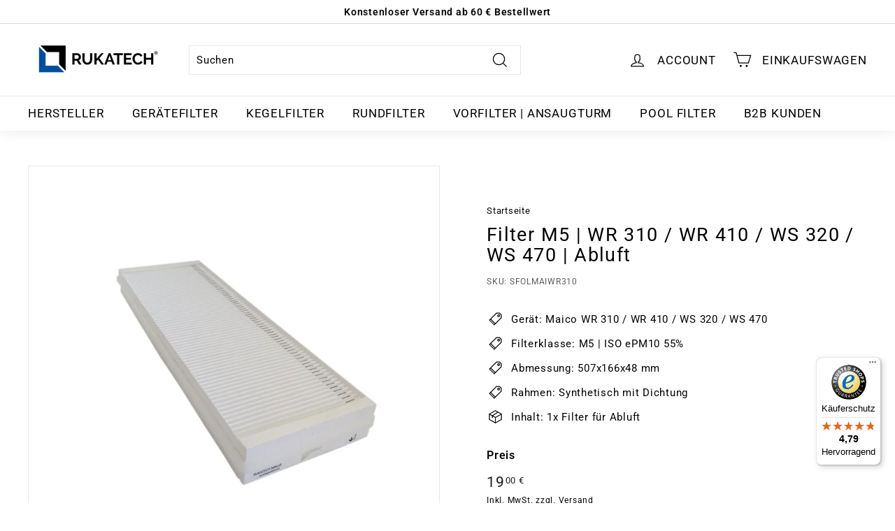

--- FILE ---
content_type: text/javascript
request_url: https://cdn.shopify.com/extensions/019c0eff-e164-7ef2-aaae-b0c95a67b45f/tms-prod-150/assets/tms-translator.min.js
body_size: 30503
content:
(function(){"use strict";var Dt=document.createElement("style");Dt.textContent=`.goog-te-banner-frame,#google_translate_element,#goog-gt-tt,#goog-gt-{display:none!important}body{top:0!important}iframe.skiptranslate{display:none}div[class*=VIpgJd-],iframe[class*=VIpgJd-]{display:none!important}font[class*=VIpgJd-]{background-color:transparent;box-shadow:none}
/*$vite$:1*/`,document.head.appendChild(Dt);const K="hextom-tms-202502",_t="hextom-tms",ce=n=>n!==null&&typeof n<"u"?n.constructor:null,v=(n,e)=>!!(n&&e&&n instanceof e),le=n=>n===null||typeof n>"u",Lt=n=>ce(n)===Object,Mr=n=>ce(n)===Number&&!Number.isNaN(n),Te=n=>ce(n)===String,Br=n=>ce(n)===Boolean,vr=n=>ce(n)===Function,It=n=>Array.isArray(n),Fr=n=>v(n,WeakMap),Pt=n=>v(n,NodeList),$r=n=>typeof Element<"u"&&v(n,Element),jr=n=>!le(n)&&n.tagName==="IMG",Hr=n=>!le(n)&&(typeof Text<"u"&&ce(n)===Text||typeof Node<"u"&&n.nodeType===Node.TEXT_NODE),qr=n=>!le(n)&&typeof Node<"u"&&n.nodeType===Node.COMMENT_NODE,Gr=n=>n.tagName==="INPUT",Kr=n=>n.tagName==="TEXTAREA",zr=n=>v(n,Event),Vr=n=>v(n,KeyboardEvent),Wr=n=>v(n,window.TextTrackCue)||v(n,window.VTTCue),Jr=n=>v(n,TextTrack)||!le(n)&&Te(n.kind),Yr=n=>v(n,Promise),Ut=n=>le(n)||(Te(n)||It(n)||Pt(n))&&!n.length||Lt(n)&&!Object.keys(n).length,i={nullOrUndefined:le,object:Lt,number:Mr,string:Te,boolean:Br,function:vr,array:It,weakMap:Fr,nodeList:Pt,element:$r,imageElement:jr,textNode:Hr,commentNode:qr,inputNode:Gr,textareaNode:Kr,event:zr,keyboardEvent:Vr,cue:Wr,track:Jr,promise:Yr,url:n=>{if(v(n,window.URL))return!0;if(!Te(n))return!1;let e=n;(!n.startsWith("http://")||!n.startsWith("https://"))&&(e=`http://${n}`);try{return!Ut(new URL(e).hostname)}catch{return!1}},empty:Ut,zero:n=>Te(n)?parseInt(n,10)===0:n===0,regex:n=>v(n,RegExp)};function Xr(){return!1}class Se{constructor(e,t="[TMS Main]"){this.enabled=e,this.prefix=t}static noop=()=>{};get log(){return this.enabled?Function.prototype.bind.call(console.log,console,this.prefix):Se.noop}get warn(){return this.enabled?Function.prototype.bind.call(console.warn,console,this.prefix):Se.noop}get error(){return this.enabled?Function.prototype.bind.call(console.error,console,this.prefix):Se.noop}}function kt(n,e,t="[TMS Main]"){let r=window[e];return i.nullOrUndefined(r)&&(r=new Se(window.console&&n,t),window[e]=r),r}function w(){return kt(Xr(),"tmsMainLogger")}function Zr(){return kt(localStorage.getItem("hextomSupportShowMeLog")==="true","TMSSupportLogger","[TMS Support]")}class k{static getShopUrl(){const e=w(),t=window.Shopify?.shop;return i.nullOrUndefined(t)?(e.error("Expect window.Shopify.shop but got null"),""):t}static isBaseLanguage(e,t){return i.nullOrUndefined(e)||i.nullOrUndefined(t)?!1:e.toLowerCase()===t.toLowerCase()}static currentRegion(){return i.string(window.Shopify?.country)?window.Shopify.country:""}static currentCurrencyCode(){return i.string(window.Shopify?.currency?.active)?window.Shopify.currency.active:""}static currentCurrencyToShopBaseRate(){return i.string(window.Shopify?.currency?.rate)?window.Shopify.currency.rate:""}static currentLanguage(){return i.string(window.Shopify?.locale)?window.Shopify.locale:""}}function at(){return"https://tms.hextom.com"}const z={GET_DATA:`/tms_load_data?shop=${k.getShopUrl()}`};function Mt(n,e){return function(){return n.apply(e,arguments)}}const{toString:Qr}=Object.prototype,{getPrototypeOf:it}=Object,{iterator:Ue,toStringTag:Bt}=Symbol,ke=(n=>e=>{const t=Qr.call(e);return n[t]||(n[t]=t.slice(8,-1).toLowerCase())})(Object.create(null)),F=n=>(n=n.toLowerCase(),e=>ke(e)===n),Me=n=>e=>typeof e===n,{isArray:ue}=Array,de=Me("undefined");function Ee(n){return n!==null&&!de(n)&&n.constructor!==null&&!de(n.constructor)&&D(n.constructor.isBuffer)&&n.constructor.isBuffer(n)}const vt=F("ArrayBuffer");function en(n){let e;return typeof ArrayBuffer<"u"&&ArrayBuffer.isView?e=ArrayBuffer.isView(n):e=n&&n.buffer&&vt(n.buffer),e}const tn=Me("string"),D=Me("function"),Ft=Me("number"),be=n=>n!==null&&typeof n=="object",rn=n=>n===!0||n===!1,Be=n=>{if(ke(n)!=="object")return!1;const e=it(n);return(e===null||e===Object.prototype||Object.getPrototypeOf(e)===null)&&!(Bt in n)&&!(Ue in n)},nn=n=>{if(!be(n)||Ee(n))return!1;try{return Object.keys(n).length===0&&Object.getPrototypeOf(n)===Object.prototype}catch{return!1}},sn=F("Date"),on=F("File"),an=F("Blob"),cn=F("FileList"),ln=n=>be(n)&&D(n.pipe),un=n=>{let e;return n&&(typeof FormData=="function"&&n instanceof FormData||D(n.append)&&((e=ke(n))==="formdata"||e==="object"&&D(n.toString)&&n.toString()==="[object FormData]"))},dn=F("URLSearchParams"),[hn,fn,gn,mn]=["ReadableStream","Request","Response","Headers"].map(F),pn=n=>n.trim?n.trim():n.replace(/^[\s\uFEFF\xA0]+|[\s\uFEFF\xA0]+$/g,"");function Re(n,e,{allOwnKeys:t=!1}={}){if(n===null||typeof n>"u")return;let r,s;if(typeof n!="object"&&(n=[n]),ue(n))for(r=0,s=n.length;r<s;r++)e.call(null,n[r],r,n);else{if(Ee(n))return;const o=t?Object.getOwnPropertyNames(n):Object.keys(n),a=o.length;let l;for(r=0;r<a;r++)l=o[r],e.call(null,n[l],l,n)}}function $t(n,e){if(Ee(n))return null;e=e.toLowerCase();const t=Object.keys(n);let r=t.length,s;for(;r-- >0;)if(s=t[r],e===s.toLowerCase())return s;return null}const Z=typeof globalThis<"u"?globalThis:typeof self<"u"?self:typeof window<"u"?window:global,jt=n=>!de(n)&&n!==Z;function ct(){const{caseless:n,skipUndefined:e}=jt(this)&&this||{},t={},r=(s,o)=>{const a=n&&$t(t,o)||o;Be(t[a])&&Be(s)?t[a]=ct(t[a],s):Be(s)?t[a]=ct({},s):ue(s)?t[a]=s.slice():(!e||!de(s))&&(t[a]=s)};for(let s=0,o=arguments.length;s<o;s++)arguments[s]&&Re(arguments[s],r);return t}const yn=(n,e,t,{allOwnKeys:r}={})=>(Re(e,(s,o)=>{t&&D(s)?n[o]=Mt(s,t):n[o]=s},{allOwnKeys:r}),n),wn=n=>(n.charCodeAt(0)===65279&&(n=n.slice(1)),n),Tn=(n,e,t,r)=>{n.prototype=Object.create(e.prototype,r),n.prototype.constructor=n,Object.defineProperty(n,"super",{value:e.prototype}),t&&Object.assign(n.prototype,t)},Sn=(n,e,t,r)=>{let s,o,a;const l={};if(e=e||{},n==null)return e;do{for(s=Object.getOwnPropertyNames(n),o=s.length;o-- >0;)a=s[o],(!r||r(a,n,e))&&!l[a]&&(e[a]=n[a],l[a]=!0);n=t!==!1&&it(n)}while(n&&(!t||t(n,e))&&n!==Object.prototype);return e},En=(n,e,t)=>{n=String(n),(t===void 0||t>n.length)&&(t=n.length),t-=e.length;const r=n.indexOf(e,t);return r!==-1&&r===t},bn=n=>{if(!n)return null;if(ue(n))return n;let e=n.length;if(!Ft(e))return null;const t=new Array(e);for(;e-- >0;)t[e]=n[e];return t},Rn=(n=>e=>n&&e instanceof n)(typeof Uint8Array<"u"&&it(Uint8Array)),xn=(n,e)=>{const r=(n&&n[Ue]).call(n);let s;for(;(s=r.next())&&!s.done;){const o=s.value;e.call(n,o[0],o[1])}},Cn=(n,e)=>{let t;const r=[];for(;(t=n.exec(e))!==null;)r.push(t);return r},An=F("HTMLFormElement"),Nn=n=>n.toLowerCase().replace(/[-_\s]([a-z\d])(\w*)/g,function(t,r,s){return r.toUpperCase()+s}),Ht=(({hasOwnProperty:n})=>(e,t)=>n.call(e,t))(Object.prototype),On=F("RegExp"),qt=(n,e)=>{const t=Object.getOwnPropertyDescriptors(n),r={};Re(t,(s,o)=>{let a;(a=e(s,o,n))!==!1&&(r[o]=a||s)}),Object.defineProperties(n,r)},Dn=n=>{qt(n,(e,t)=>{if(D(n)&&["arguments","caller","callee"].indexOf(t)!==-1)return!1;const r=n[t];if(D(r)){if(e.enumerable=!1,"writable"in e){e.writable=!1;return}e.set||(e.set=()=>{throw Error("Can not rewrite read-only method '"+t+"'")})}})},_n=(n,e)=>{const t={},r=s=>{s.forEach(o=>{t[o]=!0})};return ue(n)?r(n):r(String(n).split(e)),t},Ln=()=>{},In=(n,e)=>n!=null&&Number.isFinite(n=+n)?n:e;function Pn(n){return!!(n&&D(n.append)&&n[Bt]==="FormData"&&n[Ue])}const Un=n=>{const e=new Array(10),t=(r,s)=>{if(be(r)){if(e.indexOf(r)>=0)return;if(Ee(r))return r;if(!("toJSON"in r)){e[s]=r;const o=ue(r)?[]:{};return Re(r,(a,l)=>{const h=t(a,s+1);!de(h)&&(o[l]=h)}),e[s]=void 0,o}}return r};return t(n,0)},kn=F("AsyncFunction"),Mn=n=>n&&(be(n)||D(n))&&D(n.then)&&D(n.catch),Gt=((n,e)=>n?setImmediate:e?((t,r)=>(Z.addEventListener("message",({source:s,data:o})=>{s===Z&&o===t&&r.length&&r.shift()()},!1),s=>{r.push(s),Z.postMessage(t,"*")}))(`axios@${Math.random()}`,[]):t=>setTimeout(t))(typeof setImmediate=="function",D(Z.postMessage)),Bn=typeof queueMicrotask<"u"?queueMicrotask.bind(Z):typeof process<"u"&&process.nextTick||Gt,c={isArray:ue,isArrayBuffer:vt,isBuffer:Ee,isFormData:un,isArrayBufferView:en,isString:tn,isNumber:Ft,isBoolean:rn,isObject:be,isPlainObject:Be,isEmptyObject:nn,isReadableStream:hn,isRequest:fn,isResponse:gn,isHeaders:mn,isUndefined:de,isDate:sn,isFile:on,isBlob:an,isRegExp:On,isFunction:D,isStream:ln,isURLSearchParams:dn,isTypedArray:Rn,isFileList:cn,forEach:Re,merge:ct,extend:yn,trim:pn,stripBOM:wn,inherits:Tn,toFlatObject:Sn,kindOf:ke,kindOfTest:F,endsWith:En,toArray:bn,forEachEntry:xn,matchAll:Cn,isHTMLForm:An,hasOwnProperty:Ht,hasOwnProp:Ht,reduceDescriptors:qt,freezeMethods:Dn,toObjectSet:_n,toCamelCase:Nn,noop:Ln,toFiniteNumber:In,findKey:$t,global:Z,isContextDefined:jt,isSpecCompliantForm:Pn,toJSONObject:Un,isAsyncFn:kn,isThenable:Mn,setImmediate:Gt,asap:Bn,isIterable:n=>n!=null&&D(n[Ue])};function y(n,e,t,r,s){Error.call(this),Error.captureStackTrace?Error.captureStackTrace(this,this.constructor):this.stack=new Error().stack,this.message=n,this.name="AxiosError",e&&(this.code=e),t&&(this.config=t),r&&(this.request=r),s&&(this.response=s,this.status=s.status?s.status:null)}c.inherits(y,Error,{toJSON:function(){return{message:this.message,name:this.name,description:this.description,number:this.number,fileName:this.fileName,lineNumber:this.lineNumber,columnNumber:this.columnNumber,stack:this.stack,config:c.toJSONObject(this.config),code:this.code,status:this.status}}});const Kt=y.prototype,zt={};["ERR_BAD_OPTION_VALUE","ERR_BAD_OPTION","ECONNABORTED","ETIMEDOUT","ERR_NETWORK","ERR_FR_TOO_MANY_REDIRECTS","ERR_DEPRECATED","ERR_BAD_RESPONSE","ERR_BAD_REQUEST","ERR_CANCELED","ERR_NOT_SUPPORT","ERR_INVALID_URL"].forEach(n=>{zt[n]={value:n}}),Object.defineProperties(y,zt),Object.defineProperty(Kt,"isAxiosError",{value:!0}),y.from=(n,e,t,r,s,o)=>{const a=Object.create(Kt);c.toFlatObject(n,a,function(d){return d!==Error.prototype},u=>u!=="isAxiosError");const l=n&&n.message?n.message:"Error",h=e==null&&n?n.code:e;return y.call(a,l,h,t,r,s),n&&a.cause==null&&Object.defineProperty(a,"cause",{value:n,configurable:!0}),a.name=n&&n.name||"Error",o&&Object.assign(a,o),a};const vn=null;function lt(n){return c.isPlainObject(n)||c.isArray(n)}function Vt(n){return c.endsWith(n,"[]")?n.slice(0,-2):n}function Wt(n,e,t){return n?n.concat(e).map(function(s,o){return s=Vt(s),!t&&o?"["+s+"]":s}).join(t?".":""):e}function Fn(n){return c.isArray(n)&&!n.some(lt)}const $n=c.toFlatObject(c,{},null,function(e){return/^is[A-Z]/.test(e)});function ve(n,e,t){if(!c.isObject(n))throw new TypeError("target must be an object");e=e||new FormData,t=c.toFlatObject(t,{metaTokens:!0,dots:!1,indexes:!1},!1,function(p,g){return!c.isUndefined(g[p])});const r=t.metaTokens,s=t.visitor||d,o=t.dots,a=t.indexes,h=(t.Blob||typeof Blob<"u"&&Blob)&&c.isSpecCompliantForm(e);if(!c.isFunction(s))throw new TypeError("visitor must be a function");function u(f){if(f===null)return"";if(c.isDate(f))return f.toISOString();if(c.isBoolean(f))return f.toString();if(!h&&c.isBlob(f))throw new y("Blob is not supported. Use a Buffer instead.");return c.isArrayBuffer(f)||c.isTypedArray(f)?h&&typeof Blob=="function"?new Blob([f]):Buffer.from(f):f}function d(f,p,g){let b=f;if(f&&!g&&typeof f=="object"){if(c.endsWith(p,"{}"))p=r?p:p.slice(0,-2),f=JSON.stringify(f);else if(c.isArray(f)&&Fn(f)||(c.isFileList(f)||c.endsWith(p,"[]"))&&(b=c.toArray(f)))return p=Vt(p),b.forEach(function(x,P){!(c.isUndefined(x)||x===null)&&e.append(a===!0?Wt([p],P,o):a===null?p:p+"[]",u(x))}),!1}return lt(f)?!0:(e.append(Wt(g,p,o),u(f)),!1)}const m=[],T=Object.assign($n,{defaultVisitor:d,convertValue:u,isVisitable:lt});function O(f,p){if(!c.isUndefined(f)){if(m.indexOf(f)!==-1)throw Error("Circular reference detected in "+p.join("."));m.push(f),c.forEach(f,function(b,M){(!(c.isUndefined(b)||b===null)&&s.call(e,b,c.isString(M)?M.trim():M,p,T))===!0&&O(b,p?p.concat(M):[M])}),m.pop()}}if(!c.isObject(n))throw new TypeError("data must be an object");return O(n),e}function Jt(n){const e={"!":"%21","'":"%27","(":"%28",")":"%29","~":"%7E","%20":"+","%00":"\0"};return encodeURIComponent(n).replace(/[!'()~]|%20|%00/g,function(r){return e[r]})}function ut(n,e){this._pairs=[],n&&ve(n,this,e)}const Yt=ut.prototype;Yt.append=function(e,t){this._pairs.push([e,t])},Yt.toString=function(e){const t=e?function(r){return e.call(this,r,Jt)}:Jt;return this._pairs.map(function(s){return t(s[0])+"="+t(s[1])},"").join("&")};function jn(n){return encodeURIComponent(n).replace(/%3A/gi,":").replace(/%24/g,"$").replace(/%2C/gi,",").replace(/%20/g,"+")}function Xt(n,e,t){if(!e)return n;const r=t&&t.encode||jn;c.isFunction(t)&&(t={serialize:t});const s=t&&t.serialize;let o;if(s?o=s(e,t):o=c.isURLSearchParams(e)?e.toString():new ut(e,t).toString(r),o){const a=n.indexOf("#");a!==-1&&(n=n.slice(0,a)),n+=(n.indexOf("?")===-1?"?":"&")+o}return n}class Zt{constructor(){this.handlers=[]}use(e,t,r){return this.handlers.push({fulfilled:e,rejected:t,synchronous:r?r.synchronous:!1,runWhen:r?r.runWhen:null}),this.handlers.length-1}eject(e){this.handlers[e]&&(this.handlers[e]=null)}clear(){this.handlers&&(this.handlers=[])}forEach(e){c.forEach(this.handlers,function(r){r!==null&&e(r)})}}const Qt={silentJSONParsing:!0,forcedJSONParsing:!0,clarifyTimeoutError:!1},Hn={isBrowser:!0,classes:{URLSearchParams:typeof URLSearchParams<"u"?URLSearchParams:ut,FormData:typeof FormData<"u"?FormData:null,Blob:typeof Blob<"u"?Blob:null},protocols:["http","https","file","blob","url","data"]},dt=typeof window<"u"&&typeof document<"u",ht=typeof navigator=="object"&&navigator||void 0,qn=dt&&(!ht||["ReactNative","NativeScript","NS"].indexOf(ht.product)<0),Gn=typeof WorkerGlobalScope<"u"&&self instanceof WorkerGlobalScope&&typeof self.importScripts=="function",Kn=dt&&window.location.href||"http://localhost",A={...Object.freeze(Object.defineProperty({__proto__:null,hasBrowserEnv:dt,hasStandardBrowserEnv:qn,hasStandardBrowserWebWorkerEnv:Gn,navigator:ht,origin:Kn},Symbol.toStringTag,{value:"Module"})),...Hn};function zn(n,e){return ve(n,new A.classes.URLSearchParams,{visitor:function(t,r,s,o){return A.isNode&&c.isBuffer(t)?(this.append(r,t.toString("base64")),!1):o.defaultVisitor.apply(this,arguments)},...e})}function Vn(n){return c.matchAll(/\w+|\[(\w*)]/g,n).map(e=>e[0]==="[]"?"":e[1]||e[0])}function Wn(n){const e={},t=Object.keys(n);let r;const s=t.length;let o;for(r=0;r<s;r++)o=t[r],e[o]=n[o];return e}function er(n){function e(t,r,s,o){let a=t[o++];if(a==="__proto__")return!0;const l=Number.isFinite(+a),h=o>=t.length;return a=!a&&c.isArray(s)?s.length:a,h?(c.hasOwnProp(s,a)?s[a]=[s[a],r]:s[a]=r,!l):((!s[a]||!c.isObject(s[a]))&&(s[a]=[]),e(t,r,s[a],o)&&c.isArray(s[a])&&(s[a]=Wn(s[a])),!l)}if(c.isFormData(n)&&c.isFunction(n.entries)){const t={};return c.forEachEntry(n,(r,s)=>{e(Vn(r),s,t,0)}),t}return null}function Jn(n,e,t){if(c.isString(n))try{return(e||JSON.parse)(n),c.trim(n)}catch(r){if(r.name!=="SyntaxError")throw r}return(t||JSON.stringify)(n)}const xe={transitional:Qt,adapter:["xhr","http","fetch"],transformRequest:[function(e,t){const r=t.getContentType()||"",s=r.indexOf("application/json")>-1,o=c.isObject(e);if(o&&c.isHTMLForm(e)&&(e=new FormData(e)),c.isFormData(e))return s?JSON.stringify(er(e)):e;if(c.isArrayBuffer(e)||c.isBuffer(e)||c.isStream(e)||c.isFile(e)||c.isBlob(e)||c.isReadableStream(e))return e;if(c.isArrayBufferView(e))return e.buffer;if(c.isURLSearchParams(e))return t.setContentType("application/x-www-form-urlencoded;charset=utf-8",!1),e.toString();let l;if(o){if(r.indexOf("application/x-www-form-urlencoded")>-1)return zn(e,this.formSerializer).toString();if((l=c.isFileList(e))||r.indexOf("multipart/form-data")>-1){const h=this.env&&this.env.FormData;return ve(l?{"files[]":e}:e,h&&new h,this.formSerializer)}}return o||s?(t.setContentType("application/json",!1),Jn(e)):e}],transformResponse:[function(e){const t=this.transitional||xe.transitional,r=t&&t.forcedJSONParsing,s=this.responseType==="json";if(c.isResponse(e)||c.isReadableStream(e))return e;if(e&&c.isString(e)&&(r&&!this.responseType||s)){const a=!(t&&t.silentJSONParsing)&&s;try{return JSON.parse(e,this.parseReviver)}catch(l){if(a)throw l.name==="SyntaxError"?y.from(l,y.ERR_BAD_RESPONSE,this,null,this.response):l}}return e}],timeout:0,xsrfCookieName:"XSRF-TOKEN",xsrfHeaderName:"X-XSRF-TOKEN",maxContentLength:-1,maxBodyLength:-1,env:{FormData:A.classes.FormData,Blob:A.classes.Blob},validateStatus:function(e){return e>=200&&e<300},headers:{common:{Accept:"application/json, text/plain, */*","Content-Type":void 0}}};c.forEach(["delete","get","head","post","put","patch"],n=>{xe.headers[n]={}});const Yn=c.toObjectSet(["age","authorization","content-length","content-type","etag","expires","from","host","if-modified-since","if-unmodified-since","last-modified","location","max-forwards","proxy-authorization","referer","retry-after","user-agent"]),Xn=n=>{const e={};let t,r,s;return n&&n.split(`
`).forEach(function(a){s=a.indexOf(":"),t=a.substring(0,s).trim().toLowerCase(),r=a.substring(s+1).trim(),!(!t||e[t]&&Yn[t])&&(t==="set-cookie"?e[t]?e[t].push(r):e[t]=[r]:e[t]=e[t]?e[t]+", "+r:r)}),e},tr=Symbol("internals");function Ce(n){return n&&String(n).trim().toLowerCase()}function Fe(n){return n===!1||n==null?n:c.isArray(n)?n.map(Fe):String(n)}function Zn(n){const e=Object.create(null),t=/([^\s,;=]+)\s*(?:=\s*([^,;]+))?/g;let r;for(;r=t.exec(n);)e[r[1]]=r[2];return e}const Qn=n=>/^[-_a-zA-Z0-9^`|~,!#$%&'*+.]+$/.test(n.trim());function ft(n,e,t,r,s){if(c.isFunction(r))return r.call(this,e,t);if(s&&(e=t),!!c.isString(e)){if(c.isString(r))return e.indexOf(r)!==-1;if(c.isRegExp(r))return r.test(e)}}function es(n){return n.trim().toLowerCase().replace(/([a-z\d])(\w*)/g,(e,t,r)=>t.toUpperCase()+r)}function ts(n,e){const t=c.toCamelCase(" "+e);["get","set","has"].forEach(r=>{Object.defineProperty(n,r+t,{value:function(s,o,a){return this[r].call(this,e,s,o,a)},configurable:!0})})}let _=class{constructor(e){e&&this.set(e)}set(e,t,r){const s=this;function o(l,h,u){const d=Ce(h);if(!d)throw new Error("header name must be a non-empty string");const m=c.findKey(s,d);(!m||s[m]===void 0||u===!0||u===void 0&&s[m]!==!1)&&(s[m||h]=Fe(l))}const a=(l,h)=>c.forEach(l,(u,d)=>o(u,d,h));if(c.isPlainObject(e)||e instanceof this.constructor)a(e,t);else if(c.isString(e)&&(e=e.trim())&&!Qn(e))a(Xn(e),t);else if(c.isObject(e)&&c.isIterable(e)){let l={},h,u;for(const d of e){if(!c.isArray(d))throw TypeError("Object iterator must return a key-value pair");l[u=d[0]]=(h=l[u])?c.isArray(h)?[...h,d[1]]:[h,d[1]]:d[1]}a(l,t)}else e!=null&&o(t,e,r);return this}get(e,t){if(e=Ce(e),e){const r=c.findKey(this,e);if(r){const s=this[r];if(!t)return s;if(t===!0)return Zn(s);if(c.isFunction(t))return t.call(this,s,r);if(c.isRegExp(t))return t.exec(s);throw new TypeError("parser must be boolean|regexp|function")}}}has(e,t){if(e=Ce(e),e){const r=c.findKey(this,e);return!!(r&&this[r]!==void 0&&(!t||ft(this,this[r],r,t)))}return!1}delete(e,t){const r=this;let s=!1;function o(a){if(a=Ce(a),a){const l=c.findKey(r,a);l&&(!t||ft(r,r[l],l,t))&&(delete r[l],s=!0)}}return c.isArray(e)?e.forEach(o):o(e),s}clear(e){const t=Object.keys(this);let r=t.length,s=!1;for(;r--;){const o=t[r];(!e||ft(this,this[o],o,e,!0))&&(delete this[o],s=!0)}return s}normalize(e){const t=this,r={};return c.forEach(this,(s,o)=>{const a=c.findKey(r,o);if(a){t[a]=Fe(s),delete t[o];return}const l=e?es(o):String(o).trim();l!==o&&delete t[o],t[l]=Fe(s),r[l]=!0}),this}concat(...e){return this.constructor.concat(this,...e)}toJSON(e){const t=Object.create(null);return c.forEach(this,(r,s)=>{r!=null&&r!==!1&&(t[s]=e&&c.isArray(r)?r.join(", "):r)}),t}[Symbol.iterator](){return Object.entries(this.toJSON())[Symbol.iterator]()}toString(){return Object.entries(this.toJSON()).map(([e,t])=>e+": "+t).join(`
`)}getSetCookie(){return this.get("set-cookie")||[]}get[Symbol.toStringTag](){return"AxiosHeaders"}static from(e){return e instanceof this?e:new this(e)}static concat(e,...t){const r=new this(e);return t.forEach(s=>r.set(s)),r}static accessor(e){const r=(this[tr]=this[tr]={accessors:{}}).accessors,s=this.prototype;function o(a){const l=Ce(a);r[l]||(ts(s,a),r[l]=!0)}return c.isArray(e)?e.forEach(o):o(e),this}};_.accessor(["Content-Type","Content-Length","Accept","Accept-Encoding","User-Agent","Authorization"]),c.reduceDescriptors(_.prototype,({value:n},e)=>{let t=e[0].toUpperCase()+e.slice(1);return{get:()=>n,set(r){this[t]=r}}}),c.freezeMethods(_);function gt(n,e){const t=this||xe,r=e||t,s=_.from(r.headers);let o=r.data;return c.forEach(n,function(l){o=l.call(t,o,s.normalize(),e?e.status:void 0)}),s.normalize(),o}function rr(n){return!!(n&&n.__CANCEL__)}function he(n,e,t){y.call(this,n??"canceled",y.ERR_CANCELED,e,t),this.name="CanceledError"}c.inherits(he,y,{__CANCEL__:!0});function nr(n,e,t){const r=t.config.validateStatus;!t.status||!r||r(t.status)?n(t):e(new y("Request failed with status code "+t.status,[y.ERR_BAD_REQUEST,y.ERR_BAD_RESPONSE][Math.floor(t.status/100)-4],t.config,t.request,t))}function rs(n){const e=/^([-+\w]{1,25})(:?\/\/|:)/.exec(n);return e&&e[1]||""}function ns(n,e){n=n||10;const t=new Array(n),r=new Array(n);let s=0,o=0,a;return e=e!==void 0?e:1e3,function(h){const u=Date.now(),d=r[o];a||(a=u),t[s]=h,r[s]=u;let m=o,T=0;for(;m!==s;)T+=t[m++],m=m%n;if(s=(s+1)%n,s===o&&(o=(o+1)%n),u-a<e)return;const O=d&&u-d;return O?Math.round(T*1e3/O):void 0}}function ss(n,e){let t=0,r=1e3/e,s,o;const a=(u,d=Date.now())=>{t=d,s=null,o&&(clearTimeout(o),o=null),n(...u)};return[(...u)=>{const d=Date.now(),m=d-t;m>=r?a(u,d):(s=u,o||(o=setTimeout(()=>{o=null,a(s)},r-m)))},()=>s&&a(s)]}const $e=(n,e,t=3)=>{let r=0;const s=ns(50,250);return ss(o=>{const a=o.loaded,l=o.lengthComputable?o.total:void 0,h=a-r,u=s(h),d=a<=l;r=a;const m={loaded:a,total:l,progress:l?a/l:void 0,bytes:h,rate:u||void 0,estimated:u&&l&&d?(l-a)/u:void 0,event:o,lengthComputable:l!=null,[e?"download":"upload"]:!0};n(m)},t)},sr=(n,e)=>{const t=n!=null;return[r=>e[0]({lengthComputable:t,total:n,loaded:r}),e[1]]},or=n=>(...e)=>c.asap(()=>n(...e)),os=A.hasStandardBrowserEnv?((n,e)=>t=>(t=new URL(t,A.origin),n.protocol===t.protocol&&n.host===t.host&&(e||n.port===t.port)))(new URL(A.origin),A.navigator&&/(msie|trident)/i.test(A.navigator.userAgent)):()=>!0,as=A.hasStandardBrowserEnv?{write(n,e,t,r,s,o){const a=[n+"="+encodeURIComponent(e)];c.isNumber(t)&&a.push("expires="+new Date(t).toGMTString()),c.isString(r)&&a.push("path="+r),c.isString(s)&&a.push("domain="+s),o===!0&&a.push("secure"),document.cookie=a.join("; ")},read(n){const e=document.cookie.match(new RegExp("(^|;\\s*)("+n+")=([^;]*)"));return e?decodeURIComponent(e[3]):null},remove(n){this.write(n,"",Date.now()-864e5)}}:{write(){},read(){return null},remove(){}};function is(n){return/^([a-z][a-z\d+\-.]*:)?\/\//i.test(n)}function cs(n,e){return e?n.replace(/\/?\/$/,"")+"/"+e.replace(/^\/+/,""):n}function ar(n,e,t){let r=!is(e);return n&&(r||t==!1)?cs(n,e):e}const ir=n=>n instanceof _?{...n}:n;function Q(n,e){e=e||{};const t={};function r(u,d,m,T){return c.isPlainObject(u)&&c.isPlainObject(d)?c.merge.call({caseless:T},u,d):c.isPlainObject(d)?c.merge({},d):c.isArray(d)?d.slice():d}function s(u,d,m,T){if(c.isUndefined(d)){if(!c.isUndefined(u))return r(void 0,u,m,T)}else return r(u,d,m,T)}function o(u,d){if(!c.isUndefined(d))return r(void 0,d)}function a(u,d){if(c.isUndefined(d)){if(!c.isUndefined(u))return r(void 0,u)}else return r(void 0,d)}function l(u,d,m){if(m in e)return r(u,d);if(m in n)return r(void 0,u)}const h={url:o,method:o,data:o,baseURL:a,transformRequest:a,transformResponse:a,paramsSerializer:a,timeout:a,timeoutMessage:a,withCredentials:a,withXSRFToken:a,adapter:a,responseType:a,xsrfCookieName:a,xsrfHeaderName:a,onUploadProgress:a,onDownloadProgress:a,decompress:a,maxContentLength:a,maxBodyLength:a,beforeRedirect:a,transport:a,httpAgent:a,httpsAgent:a,cancelToken:a,socketPath:a,responseEncoding:a,validateStatus:l,headers:(u,d,m)=>s(ir(u),ir(d),m,!0)};return c.forEach(Object.keys({...n,...e}),function(d){const m=h[d]||s,T=m(n[d],e[d],d);c.isUndefined(T)&&m!==l||(t[d]=T)}),t}const cr=n=>{const e=Q({},n);let{data:t,withXSRFToken:r,xsrfHeaderName:s,xsrfCookieName:o,headers:a,auth:l}=e;if(e.headers=a=_.from(a),e.url=Xt(ar(e.baseURL,e.url,e.allowAbsoluteUrls),n.params,n.paramsSerializer),l&&a.set("Authorization","Basic "+btoa((l.username||"")+":"+(l.password?unescape(encodeURIComponent(l.password)):""))),c.isFormData(t)){if(A.hasStandardBrowserEnv||A.hasStandardBrowserWebWorkerEnv)a.setContentType(void 0);else if(c.isFunction(t.getHeaders)){const h=t.getHeaders(),u=["content-type","content-length"];Object.entries(h).forEach(([d,m])=>{u.includes(d.toLowerCase())&&a.set(d,m)})}}if(A.hasStandardBrowserEnv&&(r&&c.isFunction(r)&&(r=r(e)),r||r!==!1&&os(e.url))){const h=s&&o&&as.read(o);h&&a.set(s,h)}return e},ls=typeof XMLHttpRequest<"u"&&function(n){return new Promise(function(t,r){const s=cr(n);let o=s.data;const a=_.from(s.headers).normalize();let{responseType:l,onUploadProgress:h,onDownloadProgress:u}=s,d,m,T,O,f;function p(){O&&O(),f&&f(),s.cancelToken&&s.cancelToken.unsubscribe(d),s.signal&&s.signal.removeEventListener("abort",d)}let g=new XMLHttpRequest;g.open(s.method.toUpperCase(),s.url,!0),g.timeout=s.timeout;function b(){if(!g)return;const x=_.from("getAllResponseHeaders"in g&&g.getAllResponseHeaders()),j={data:!l||l==="text"||l==="json"?g.responseText:g.response,status:g.status,statusText:g.statusText,headers:x,config:n,request:g};nr(function(B){t(B),p()},function(B){r(B),p()},j),g=null}"onloadend"in g?g.onloadend=b:g.onreadystatechange=function(){!g||g.readyState!==4||g.status===0&&!(g.responseURL&&g.responseURL.indexOf("file:")===0)||setTimeout(b)},g.onabort=function(){g&&(r(new y("Request aborted",y.ECONNABORTED,n,g)),g=null)},g.onerror=function(P){const j=P&&P.message?P.message:"Network Error",ae=new y(j,y.ERR_NETWORK,n,g);ae.event=P||null,r(ae),g=null},g.ontimeout=function(){let P=s.timeout?"timeout of "+s.timeout+"ms exceeded":"timeout exceeded";const j=s.transitional||Qt;s.timeoutErrorMessage&&(P=s.timeoutErrorMessage),r(new y(P,j.clarifyTimeoutError?y.ETIMEDOUT:y.ECONNABORTED,n,g)),g=null},o===void 0&&a.setContentType(null),"setRequestHeader"in g&&c.forEach(a.toJSON(),function(P,j){g.setRequestHeader(j,P)}),c.isUndefined(s.withCredentials)||(g.withCredentials=!!s.withCredentials),l&&l!=="json"&&(g.responseType=s.responseType),u&&([T,f]=$e(u,!0),g.addEventListener("progress",T)),h&&g.upload&&([m,O]=$e(h),g.upload.addEventListener("progress",m),g.upload.addEventListener("loadend",O)),(s.cancelToken||s.signal)&&(d=x=>{g&&(r(!x||x.type?new he(null,n,g):x),g.abort(),g=null)},s.cancelToken&&s.cancelToken.subscribe(d),s.signal&&(s.signal.aborted?d():s.signal.addEventListener("abort",d)));const M=rs(s.url);if(M&&A.protocols.indexOf(M)===-1){r(new y("Unsupported protocol "+M+":",y.ERR_BAD_REQUEST,n));return}g.send(o||null)})},us=(n,e)=>{const{length:t}=n=n?n.filter(Boolean):[];if(e||t){let r=new AbortController,s;const o=function(u){if(!s){s=!0,l();const d=u instanceof Error?u:this.reason;r.abort(d instanceof y?d:new he(d instanceof Error?d.message:d))}};let a=e&&setTimeout(()=>{a=null,o(new y(`timeout ${e} of ms exceeded`,y.ETIMEDOUT))},e);const l=()=>{n&&(a&&clearTimeout(a),a=null,n.forEach(u=>{u.unsubscribe?u.unsubscribe(o):u.removeEventListener("abort",o)}),n=null)};n.forEach(u=>u.addEventListener("abort",o));const{signal:h}=r;return h.unsubscribe=()=>c.asap(l),h}},ds=function*(n,e){let t=n.byteLength;if(t<e){yield n;return}let r=0,s;for(;r<t;)s=r+e,yield n.slice(r,s),r=s},hs=async function*(n,e){for await(const t of fs(n))yield*ds(t,e)},fs=async function*(n){if(n[Symbol.asyncIterator]){yield*n;return}const e=n.getReader();try{for(;;){const{done:t,value:r}=await e.read();if(t)break;yield r}}finally{await e.cancel()}},lr=(n,e,t,r)=>{const s=hs(n,e);let o=0,a,l=h=>{a||(a=!0,r&&r(h))};return new ReadableStream({async pull(h){try{const{done:u,value:d}=await s.next();if(u){l(),h.close();return}let m=d.byteLength;if(t){let T=o+=m;t(T)}h.enqueue(new Uint8Array(d))}catch(u){throw l(u),u}},cancel(h){return l(h),s.return()}},{highWaterMark:2})},ur=64*1024,{isFunction:je}=c,gs=(({Request:n,Response:e})=>({Request:n,Response:e}))(c.global),{ReadableStream:dr,TextEncoder:hr}=c.global,fr=(n,...e)=>{try{return!!n(...e)}catch{return!1}},ms=n=>{n=c.merge.call({skipUndefined:!0},gs,n);const{fetch:e,Request:t,Response:r}=n,s=e?je(e):typeof fetch=="function",o=je(t),a=je(r);if(!s)return!1;const l=s&&je(dr),h=s&&(typeof hr=="function"?(f=>p=>f.encode(p))(new hr):async f=>new Uint8Array(await new t(f).arrayBuffer())),u=o&&l&&fr(()=>{let f=!1;const p=new t(A.origin,{body:new dr,method:"POST",get duplex(){return f=!0,"half"}}).headers.has("Content-Type");return f&&!p}),d=a&&l&&fr(()=>c.isReadableStream(new r("").body)),m={stream:d&&(f=>f.body)};s&&["text","arrayBuffer","blob","formData","stream"].forEach(f=>{!m[f]&&(m[f]=(p,g)=>{let b=p&&p[f];if(b)return b.call(p);throw new y(`Response type '${f}' is not supported`,y.ERR_NOT_SUPPORT,g)})});const T=async f=>{if(f==null)return 0;if(c.isBlob(f))return f.size;if(c.isSpecCompliantForm(f))return(await new t(A.origin,{method:"POST",body:f}).arrayBuffer()).byteLength;if(c.isArrayBufferView(f)||c.isArrayBuffer(f))return f.byteLength;if(c.isURLSearchParams(f)&&(f=f+""),c.isString(f))return(await h(f)).byteLength},O=async(f,p)=>{const g=c.toFiniteNumber(f.getContentLength());return g??T(p)};return async f=>{let{url:p,method:g,data:b,signal:M,cancelToken:x,timeout:P,onDownloadProgress:j,onUploadProgress:ae,responseType:B,headers:Nt,withCredentials:nt="same-origin",fetchOptions:Dr}=cr(f),_r=e||fetch;B=B?(B+"").toLowerCase():"text";let st=us([M,x&&x.toAbortSignal()],P),Pe=null;const ie=st&&st.unsubscribe&&(()=>{st.unsubscribe()});let Lr;try{if(ae&&u&&g!=="get"&&g!=="head"&&(Lr=await O(Nt,b))!==0){let X=new t(p,{method:"POST",body:b,duplex:"half"}),we;if(c.isFormData(b)&&(we=X.headers.get("content-type"))&&Nt.setContentType(we),X.body){const[Ot,ot]=sr(Lr,$e(or(ae)));b=lr(X.body,ur,Ot,ot)}}c.isString(nt)||(nt=nt?"include":"omit");const q=o&&"credentials"in t.prototype,Ir={...Dr,signal:st,method:g.toUpperCase(),headers:Nt.normalize().toJSON(),body:b,duplex:"half",credentials:q?nt:void 0};Pe=o&&new t(p,Ir);let Y=await(o?_r(Pe,Dr):_r(p,Ir));const Pr=d&&(B==="stream"||B==="response");if(d&&(j||Pr&&ie)){const X={};["status","statusText","headers"].forEach(Ur=>{X[Ur]=Y[Ur]});const we=c.toFiniteNumber(Y.headers.get("content-length")),[Ot,ot]=j&&sr(we,$e(or(j),!0))||[];Y=new r(lr(Y.body,ur,Ot,()=>{ot&&ot(),ie&&ie()}),X)}B=B||"text";let wo=await m[c.findKey(m,B)||"text"](Y,f);return!Pr&&ie&&ie(),await new Promise((X,we)=>{nr(X,we,{data:wo,headers:_.from(Y.headers),status:Y.status,statusText:Y.statusText,config:f,request:Pe})})}catch(q){throw ie&&ie(),q&&q.name==="TypeError"&&/Load failed|fetch/i.test(q.message)?Object.assign(new y("Network Error",y.ERR_NETWORK,f,Pe),{cause:q.cause||q}):y.from(q,q&&q.code,f,Pe)}}},ps=new Map,gr=n=>{let e=n?n.env:{};const{fetch:t,Request:r,Response:s}=e,o=[r,s,t];let a=o.length,l=a,h,u,d=ps;for(;l--;)h=o[l],u=d.get(h),u===void 0&&d.set(h,u=l?new Map:ms(e)),d=u;return u};gr();const mt={http:vn,xhr:ls,fetch:{get:gr}};c.forEach(mt,(n,e)=>{if(n){try{Object.defineProperty(n,"name",{value:e})}catch{}Object.defineProperty(n,"adapterName",{value:e})}});const mr=n=>`- ${n}`,ys=n=>c.isFunction(n)||n===null||n===!1,pr={getAdapter:(n,e)=>{n=c.isArray(n)?n:[n];const{length:t}=n;let r,s;const o={};for(let a=0;a<t;a++){r=n[a];let l;if(s=r,!ys(r)&&(s=mt[(l=String(r)).toLowerCase()],s===void 0))throw new y(`Unknown adapter '${l}'`);if(s&&(c.isFunction(s)||(s=s.get(e))))break;o[l||"#"+a]=s}if(!s){const a=Object.entries(o).map(([h,u])=>`adapter ${h} `+(u===!1?"is not supported by the environment":"is not available in the build"));let l=t?a.length>1?`since :
`+a.map(mr).join(`
`):" "+mr(a[0]):"as no adapter specified";throw new y("There is no suitable adapter to dispatch the request "+l,"ERR_NOT_SUPPORT")}return s},adapters:mt};function pt(n){if(n.cancelToken&&n.cancelToken.throwIfRequested(),n.signal&&n.signal.aborted)throw new he(null,n)}function yr(n){return pt(n),n.headers=_.from(n.headers),n.data=gt.call(n,n.transformRequest),["post","put","patch"].indexOf(n.method)!==-1&&n.headers.setContentType("application/x-www-form-urlencoded",!1),pr.getAdapter(n.adapter||xe.adapter,n)(n).then(function(r){return pt(n),r.data=gt.call(n,n.transformResponse,r),r.headers=_.from(r.headers),r},function(r){return rr(r)||(pt(n),r&&r.response&&(r.response.data=gt.call(n,n.transformResponse,r.response),r.response.headers=_.from(r.response.headers))),Promise.reject(r)})}const wr="1.12.2",He={};["object","boolean","number","function","string","symbol"].forEach((n,e)=>{He[n]=function(r){return typeof r===n||"a"+(e<1?"n ":" ")+n}});const Tr={};He.transitional=function(e,t,r){function s(o,a){return"[Axios v"+wr+"] Transitional option '"+o+"'"+a+(r?". "+r:"")}return(o,a,l)=>{if(e===!1)throw new y(s(a," has been removed"+(t?" in "+t:"")),y.ERR_DEPRECATED);return t&&!Tr[a]&&(Tr[a]=!0,console.warn(s(a," has been deprecated since v"+t+" and will be removed in the near future"))),e?e(o,a,l):!0}},He.spelling=function(e){return(t,r)=>(console.warn(`${r} is likely a misspelling of ${e}`),!0)};function ws(n,e,t){if(typeof n!="object")throw new y("options must be an object",y.ERR_BAD_OPTION_VALUE);const r=Object.keys(n);let s=r.length;for(;s-- >0;){const o=r[s],a=e[o];if(a){const l=n[o],h=l===void 0||a(l,o,n);if(h!==!0)throw new y("option "+o+" must be "+h,y.ERR_BAD_OPTION_VALUE);continue}if(t!==!0)throw new y("Unknown option "+o,y.ERR_BAD_OPTION)}}const qe={assertOptions:ws,validators:He},H=qe.validators;let ee=class{constructor(e){this.defaults=e||{},this.interceptors={request:new Zt,response:new Zt}}async request(e,t){try{return await this._request(e,t)}catch(r){if(r instanceof Error){let s={};Error.captureStackTrace?Error.captureStackTrace(s):s=new Error;const o=s.stack?s.stack.replace(/^.+\n/,""):"";try{r.stack?o&&!String(r.stack).endsWith(o.replace(/^.+\n.+\n/,""))&&(r.stack+=`
`+o):r.stack=o}catch{}}throw r}}_request(e,t){typeof e=="string"?(t=t||{},t.url=e):t=e||{},t=Q(this.defaults,t);const{transitional:r,paramsSerializer:s,headers:o}=t;r!==void 0&&qe.assertOptions(r,{silentJSONParsing:H.transitional(H.boolean),forcedJSONParsing:H.transitional(H.boolean),clarifyTimeoutError:H.transitional(H.boolean)},!1),s!=null&&(c.isFunction(s)?t.paramsSerializer={serialize:s}:qe.assertOptions(s,{encode:H.function,serialize:H.function},!0)),t.allowAbsoluteUrls!==void 0||(this.defaults.allowAbsoluteUrls!==void 0?t.allowAbsoluteUrls=this.defaults.allowAbsoluteUrls:t.allowAbsoluteUrls=!0),qe.assertOptions(t,{baseUrl:H.spelling("baseURL"),withXsrfToken:H.spelling("withXSRFToken")},!0),t.method=(t.method||this.defaults.method||"get").toLowerCase();let a=o&&c.merge(o.common,o[t.method]);o&&c.forEach(["delete","get","head","post","put","patch","common"],f=>{delete o[f]}),t.headers=_.concat(a,o);const l=[];let h=!0;this.interceptors.request.forEach(function(p){typeof p.runWhen=="function"&&p.runWhen(t)===!1||(h=h&&p.synchronous,l.unshift(p.fulfilled,p.rejected))});const u=[];this.interceptors.response.forEach(function(p){u.push(p.fulfilled,p.rejected)});let d,m=0,T;if(!h){const f=[yr.bind(this),void 0];for(f.unshift(...l),f.push(...u),T=f.length,d=Promise.resolve(t);m<T;)d=d.then(f[m++],f[m++]);return d}T=l.length;let O=t;for(;m<T;){const f=l[m++],p=l[m++];try{O=f(O)}catch(g){p.call(this,g);break}}try{d=yr.call(this,O)}catch(f){return Promise.reject(f)}for(m=0,T=u.length;m<T;)d=d.then(u[m++],u[m++]);return d}getUri(e){e=Q(this.defaults,e);const t=ar(e.baseURL,e.url,e.allowAbsoluteUrls);return Xt(t,e.params,e.paramsSerializer)}};c.forEach(["delete","get","head","options"],function(e){ee.prototype[e]=function(t,r){return this.request(Q(r||{},{method:e,url:t,data:(r||{}).data}))}}),c.forEach(["post","put","patch"],function(e){function t(r){return function(o,a,l){return this.request(Q(l||{},{method:e,headers:r?{"Content-Type":"multipart/form-data"}:{},url:o,data:a}))}}ee.prototype[e]=t(),ee.prototype[e+"Form"]=t(!0)});let Ts=class kr{constructor(e){if(typeof e!="function")throw new TypeError("executor must be a function.");let t;this.promise=new Promise(function(o){t=o});const r=this;this.promise.then(s=>{if(!r._listeners)return;let o=r._listeners.length;for(;o-- >0;)r._listeners[o](s);r._listeners=null}),this.promise.then=s=>{let o;const a=new Promise(l=>{r.subscribe(l),o=l}).then(s);return a.cancel=function(){r.unsubscribe(o)},a},e(function(o,a,l){r.reason||(r.reason=new he(o,a,l),t(r.reason))})}throwIfRequested(){if(this.reason)throw this.reason}subscribe(e){if(this.reason){e(this.reason);return}this._listeners?this._listeners.push(e):this._listeners=[e]}unsubscribe(e){if(!this._listeners)return;const t=this._listeners.indexOf(e);t!==-1&&this._listeners.splice(t,1)}toAbortSignal(){const e=new AbortController,t=r=>{e.abort(r)};return this.subscribe(t),e.signal.unsubscribe=()=>this.unsubscribe(t),e.signal}static source(){let e;return{token:new kr(function(s){e=s}),cancel:e}}};function Ss(n){return function(t){return n.apply(null,t)}}function Es(n){return c.isObject(n)&&n.isAxiosError===!0}const yt={Continue:100,SwitchingProtocols:101,Processing:102,EarlyHints:103,Ok:200,Created:201,Accepted:202,NonAuthoritativeInformation:203,NoContent:204,ResetContent:205,PartialContent:206,MultiStatus:207,AlreadyReported:208,ImUsed:226,MultipleChoices:300,MovedPermanently:301,Found:302,SeeOther:303,NotModified:304,UseProxy:305,Unused:306,TemporaryRedirect:307,PermanentRedirect:308,BadRequest:400,Unauthorized:401,PaymentRequired:402,Forbidden:403,NotFound:404,MethodNotAllowed:405,NotAcceptable:406,ProxyAuthenticationRequired:407,RequestTimeout:408,Conflict:409,Gone:410,LengthRequired:411,PreconditionFailed:412,PayloadTooLarge:413,UriTooLong:414,UnsupportedMediaType:415,RangeNotSatisfiable:416,ExpectationFailed:417,ImATeapot:418,MisdirectedRequest:421,UnprocessableEntity:422,Locked:423,FailedDependency:424,TooEarly:425,UpgradeRequired:426,PreconditionRequired:428,TooManyRequests:429,RequestHeaderFieldsTooLarge:431,UnavailableForLegalReasons:451,InternalServerError:500,NotImplemented:501,BadGateway:502,ServiceUnavailable:503,GatewayTimeout:504,HttpVersionNotSupported:505,VariantAlsoNegotiates:506,InsufficientStorage:507,LoopDetected:508,NotExtended:510,NetworkAuthenticationRequired:511};Object.entries(yt).forEach(([n,e])=>{yt[e]=n});function Sr(n){const e=new ee(n),t=Mt(ee.prototype.request,e);return c.extend(t,ee.prototype,e,{allOwnKeys:!0}),c.extend(t,e,null,{allOwnKeys:!0}),t.create=function(s){return Sr(Q(n,s))},t}const E=Sr(xe);E.Axios=ee,E.CanceledError=he,E.CancelToken=Ts,E.isCancel=rr,E.VERSION=wr,E.toFormData=ve,E.AxiosError=y,E.Cancel=E.CanceledError,E.all=function(e){return Promise.all(e)},E.spread=Ss,E.isAxiosError=Es,E.mergeConfig=Q,E.AxiosHeaders=_,E.formToJSON=n=>er(c.isHTMLForm(n)?new FormData(n):n),E.getAdapter=pr.getAdapter,E.HttpStatusCode=yt,E.default=E;const{Axios:Oo,AxiosError:Do,CanceledError:_o,isCancel:Lo,CancelToken:Io,VERSION:Po,all:Uo,Cancel:ko,isAxiosError:Mo,spread:Bo,toFormData:vo,AxiosHeaders:Fo,HttpStatusCode:$o,formToJSON:jo,getAdapter:Ho,mergeConfig:qo}=E,bs=w(),wt=E.create({baseURL:at(),timeout:3e4});wt.interceptors.response.use(n=>n.data,n=>(bs.error(n),Promise.reject(n)));class Ge{static deep(e,...t){return t.length&&t.forEach(r=>{if(i.object(e)&&i.object(r))for(const s in r)s==="__proto__"||s==="constructor"||s==="prototype"||(i.object(r[s])?((!e[s]||!i.object(e[s]))&&(e[s]={}),Ge.deep(e[s],r[s])):e[s]=r[s])}),e}}class Ke{constructor(e){this.logger=w(),this.key=e}static get supported(){const e=w();try{if(!("sessionStorage"in window))return e.error("sessionStorage not in window"),!1;const t="___test";return window.sessionStorage.setItem(t,t),window.sessionStorage.removeItem(t),!0}catch{return e.error("sessionStorage not supported"),!1}}get(e){if(!Ke.supported)return null;const t=window.sessionStorage.getItem(this.key);if(i.empty(t))return null;const r=JSON.parse(t);return i.string(e)&&e.length?r[e]:r}set(e){if(!Ke.supported||!i.object(e))return;let t=this.get();i.empty(t)&&(t={}),t=Ge.deep(t,e),t.updated_on=Date.now(),window.sessionStorage.setItem(this.key,JSON.stringify(t))}getUpdatedOn(){const e=this.get();return e?e.updated_on:null}isExpired(){return!1}invalidate(){window.sessionStorage.removeItem(this.key),this.logger.log("[Session Storage] invalidate")}}class te{constructor(e="appDB",t="defaultStore",r="main"){this.logger=w(),this.dbName=e,this.storeName=t,this.key=r,this.db=null}static get supported(){const e=w();try{return"indexedDB"in window?!0:(e.error("IndexedDB not supported"),!1)}catch(t){return e.error("IndexedDB not supported",t),!1}}async#e(){return new Promise((e,t)=>{if(this.db)return e(this.db);const r=window.indexedDB.open(this.dbName,1);r.onupgradeneeded=s=>{const o=s.target;if(!o){t(new Error("No event target in onupgradeneeded"));return}const a=o.result;a.objectStoreNames.contains(this.storeName)||a.createObjectStore(this.storeName)},r.onsuccess=s=>{const o=s.target;if(!o){t(new Error("No event target in onsuccess"));return}this.db=o.result,e(this.db)},r.onerror=s=>{const o=s.target;this.logger.error("IndexedDB open error",o?o.error:"Unknown error"),t(o?o.error:new Error("Unknown error"))}})}async get(e){if(!te.supported)return null;try{const t=await this.#e();return new Promise((r,s)=>{const l=t.transaction(this.storeName,"readonly").objectStore(this.storeName).get(this.key);l.onsuccess=h=>{const u=h.target,d=u&&u.result?u.result:{};r(e!=null&&i.string(e)&&e.length?d[e]:d)},l.onerror=h=>{const u=h.target;this.logger.error("IndexedDB get error",u?u.error:"Unknown error"),s(null)}})}catch{return null}}async set(e){if(!(!te.supported||!i.object(e)))try{const t=await this.#e(),r=await this.get()||{},s=Ge.deep({},r,e);return s.updated_on=Date.now(),new Promise((o,a)=>{const u=t.transaction(this.storeName,"readwrite").objectStore(this.storeName).put(s,this.key);u.onsuccess=()=>o(),u.onerror=d=>{const m=d.target;this.logger.error("IndexedDB set error",m?m.error:"Unknown error"),a()}})}catch(t){this.logger.error("IndexedDB operation failed",t)}}async getUpdatedOn(){return(await this.get())?.updated_on||null}isExpired(){return!1}async invalidate(){if(te.supported)try{const e=await this.#e();return new Promise((t,r)=>{const a=e.transaction(this.storeName,"readwrite").objectStore(this.storeName).delete(this.key);a.onsuccess=()=>{this.logger.log("[IndexedDB Storage] invalidate"),t()},a.onerror=l=>{const h=l.target;this.logger.error("IndexedDB invalidate error",h?h.error:"Unknown error"),r()}})}catch(e){this.logger.error("IndexedDB invalidation failed",e)}}}const Tt={GET:"get",POST:"post"},Rs=1024*1024;class L{constructor({localSource:e,remoteSource:t}){this.logger=w(),this.localSource=e,this.remoteSource=t,t?.cache?.storageKey&&this.initCache(t)}initCache(e){this.dataPath=e.dataPath,this.storageCache=new Ke(e.cache.storageKey),e.cache.dbName?this.indexedDBCache=new te(e.cache.dbName,e.cache.storageKey,e.cache.dataKey):this.indexedDBCache=null,this.cacheDataKey=e.cache.dataKey}async invalidateCache(){this.storageCache&&this.storageCache.invalidate(),this.indexedDBCache&&await this.indexedDBCache.invalidate()}async read(){if(this.localSource){const t=this.fetchFromWindow();if(!i.empty(t))return this.logger.log("Data fetched from local source",this.localSource),t}const e=await this.isWithinReloadBuffer();if(L.isPageReload()&&!e&&await this.invalidateCache(),this.shouldUseCache()){const t=await this.getCachedData();if(!i.empty(t))return this.logger.log("Data fetched from cache",this.cacheDataKey),L.getNestedValue(t,this.dataPath)}if(this.remoteSource?.endpoint){const t=await this.fetchFromServer();if(!i.empty(t)){this.logger.log("Data fetched from remote source",this.remoteSource);try{await this.cacheData(t)}catch(r){this.logger.error("Caching failed but proceeding with data:",r.message)}return L.getNestedValue(t,this.dataPath)}}return this.logger.warn("No data found from any source"),{}}static isPageReload(){const e=w();e.log("Checking page reload...");try{return window.performance&&window.performance.getEntriesByType?window.performance.getEntriesByType("navigation").some(r=>r?.type==="reload"):!1}catch(t){return e.error("Error checking page reload:",t),!1}}async isWithinReloadBuffer(){if(!this.storageCache)return!0;const t=this.storageCache.get(`${this.cacheDataKey}_location`);let r=null;return t==="indexeddb"&&this.indexedDBCache?r=await this.indexedDBCache.getUpdatedOn():r=this.storageCache.getUpdatedOn(),r?Date.now()-r<=1e3:!1}shouldUseCache(){return this.storageCache?!this.storageCache.isExpired():!1}async getCachedData(){if(this.storageCache){const e=this.storageCache.get(this.cacheDataKey);if(!i.empty(e))return e}if(this.indexedDBCache&&te.supported){const e=await this.indexedDBCache.get(this.cacheDataKey);if(!i.empty(e))return e}return{}}getDataSize(e){try{const t=JSON.stringify(e);return new Blob([t]).size}catch(t){return this.logger.error("Error calculating data size",t),0}}async cacheData(e){const t=this.getDataSize(e);if(this.logger.log(`Data size: ${t} bytes`),!this.storageCache||!this.cacheDataKey){this.logger.error("SessionStorage is not available for caching.");return}if(t<=Rs){this.storageCache.set({[this.cacheDataKey]:e}),this.logger.log(`Data cached in SessionStorage: ${this.getCacheKey()}`);return}if(!this.indexedDBCache)throw new Error("IndexedDB cache not configured - dbName is required for large data caching.");if(!te.supported)throw new Error("IndexedDB is not supported in this browser.");try{await this.indexedDBCache.set({[this.cacheDataKey]:e}),this.logger.log(`Large data cached in IndexedDB: ${this.getCacheKey()}`),this.storageCache.set({[`${this.cacheDataKey}_location`]:"indexeddb",[`${this.cacheDataKey}_size`]:t})}catch(r){this.logger.error("IndexedDB cache failed:",r)}}fetchFromWindow(){if(!this.localSource||typeof this.localSource!="string")return{};try{const e=window[this.localSource];return i.empty(e)?{}:e}catch(e){return this.logger.error("Error accessing window property:",e),{}}}async fetchFromServer(){if(!this.remoteSource?.endpoint)return{};try{const{endpoint:e,callType:t=Tt.POST,body:r={}}=this.remoteSource;if(t===Tt.GET)return await wt.get(e);if(t===Tt.POST)return await wt.post(e,r);throw new Error(`Unsupported call type: ${t}`)}catch(e){return this.logger.error(`Error fetching data from server: ${e.message}`),{}}}getCacheKey(){return this.storageCache?this.cacheDataKey:""}static getNestedValue(e,t){return t?t.split(".").reduce((r,s)=>r&&typeof r=="object"&&s in r?r[s]:void 0,e):e}}class re{static wait(e=300){return new Promise(t=>{window.setTimeout(t,e)})}static async waitForReady(e,t=100,r=50){let s=e();if(s)return!0;for(let o=0;o<r&&!s;o+=1)await re.wait(t),s=e();return s}}const St="tmsSelector",V={LANGUAGE:"al",REGION:"ar",CURRENCY:"ac",SELECTOR_TYPE:"ast"},ze={LANGUAGE:"language-selector",REGION:"region-selector",REGION_AND_LANGUAGE:"region-language-selector"};class xs{constructor(){this.logger=w(),this.client=null}async language(){const e=await this.apiClient();if(i.empty(e[V.LANGUAGE]))return this.logger.error("Language is not available in TMS Selector API"),"";const t=e[V.LANGUAGE];return t()}async region(){const e=await this.apiClient();if(i.empty(e[V.REGION]))return this.logger.error("Region is not available in TMS Selector API"),"";const t=e[V.REGION];return t()}async currency(){const e=await this.apiClient();if(i.empty(e[V.CURRENCY]))return this.logger.error("Currency is not available in TMS Selector API"),"";const t=e[V.CURRENCY];return t()}async selectorType(){const e=await this.apiClient();if(i.empty(e[V.SELECTOR_TYPE]))return this.logger.error("Selector type is not available in TMS Selector API"),"";const t=e[V.SELECTOR_TYPE];return t()}async apiClient(){return i.empty(this.client)?(await re.waitForReady(()=>!i.empty(window[St])),i.empty(window[St])?(this.logger.error("TMS Selector API is not available"),{}):(this.client=window[St],this.client)):this.client}}class Cs{constructor(){this.logger=w(),this.apiClient=new xs,this.isTMSSelectorActive=null}async init(){await this.#e()}async#e(){this.isTMSSelectorActive===null&&(this.isTMSSelectorActive=await this.#t())}#t(){return new L({localSource:"tmsSelectorEnabledData",remoteSource:{endpoint:z.GET_DATA,body:{shop_data:!0},dataPath:"selector_enabled",cache:{storageKey:K,dataKey:"shop_data"}}}).read()}async language(){if(await this.#e(),!this.isTMSSelectorActive)return this.logger.log("TMS Selector is inactive. Read language from Shopify"),k.currentLanguage();this.logger.log("TMS Selector is active. Read language from API");const e=await this.apiClient.language();return i.empty(e)?(this.logger.warn("TMS Selector API returned empty language. Read language from Shopify"),k.currentLanguage()):e}async region(){if(await this.#e(),!this.isTMSSelectorActive)return this.logger.log("TMS Selector is inactive. Read region from Shopify"),k.currentRegion();this.logger.log("TMS Selector is active. Read region from API");const e=this.apiClient.region();return i.empty(e)?(this.logger.warn("TMS Selector API returned empty region. Read region from Shopify"),k.currentRegion()):e}async currency(){if(await this.#e(),!this.isTMSSelectorActive)return this.logger.log("TMS Selector is inactive. Read currency from Shopify"),k.currentCurrencyCode();this.logger.log("TMS Selector is active. Read currency from API");const e=this.apiClient.currency();return i.empty(e)?(this.logger.warn("TMS Selector API returned empty currency. Read currency from Shopify"),k.currentCurrencyCode()):e}async selectorType(){if(await this.#e(),!this.isTMSSelectorActive)return this.logger.log("TMS Selector is inactive. Read empty string."),"";this.logger.log("TMS Selector is active. Read selector type from API");const e=this.apiClient.selectorType();return i.empty(e)?(this.logger.warn("TMS Selector API returned empty selector type"),""):e}}const Ve="tms-translator";class As{constructor(){this.logger=w(),this.#e()}#e(){window[Ve]=window[Ve]||{isLoaded:!1}}get isSingleton(){return this.isLoaded?(this.logger.log("Not singleton."),!1):(this.isLoaded=!0,this.logger.log("This is singleton."),!0)}set isLoaded(e){window[Ve].isLoaded=e}get isLoaded(){return window[Ve].isLoaded}}class S{static getClosestElement(e,t){try{return e.closest(t)}catch{return null}}static createElement(e,t={},r=""){const s=document.createElement(e);return i.object(t)&&S.setAttributes(s,t),i.string(r)&&(s.innerHTML=r),s}static setAttributes(e,t){!i.element(e)||i.empty(t)||Object.entries(t).filter(([,r])=>!i.nullOrUndefined(r)).forEach(([r,s])=>e.setAttribute(r,s))}static toggleClass(e,t,r){if(i.empty(t))return!1;if(i.nodeList(e))return Array.from(e).map(s=>S.toggleClass(s,t,r));if(i.element(e)){let s="toggle";return typeof r<"u"&&(s=r?"add":"remove"),e.classList[s](t),e.classList.contains(t)}return!1}static hasClass(e,t){return i.element(e)&&e.classList.contains(t)}static hasClosestElement(e,t){return i.textNode(e)?!i.nullOrUndefined(S.getClosestElement(e.parentNode,t)):i.element(e)?!i.nullOrUndefined(S.getClosestElement(e,t)):!1}static async createScript(e){if(i.empty(e))return!1;let t=!1;const r=S.createElement("script",{src:e});return r.onload=()=>{t=!0},document.body.appendChild(r),await re.waitForReady(()=>t),t}static decodeScriptTags(e){return i.string(e)?e.replace(/&lt;(\/?)script(\s+[^&>]+)?&gt;/gi,(t,r,s)=>`<${r}script${s||""}>`):e}static decodeHTMLEntities(e){if(!i.string(e))return e;const t=document.createElement("textarea");return t.innerHTML=e,t.value}static hasOnlyOneTextChildNode(e){return e.childNodes.length===1?i.textNode(e.childNodes[0]):!1}}class Et{static async getRateData(){return i.empty(window.Currency?.rates)?Et.getRateDataByInsertingScript():window.Currency.rates}static async getRateDataByInsertingScript(){const e=w(),t="https://cdn.shopify.com/s/javascripts/currencies.js";try{return await S.createScript(t)?i.empty(window.Currency?.rates)?(e.error("Shopify currency script loaded but window.Currency.rates is empty"),{}):window.Currency.rates:(e.error("Failed to load Shopify currency script"),{})}catch(r){return e.error(r),{}}}}const U={COMMA_SEPARATOR:"amount",COMMA_SEPARATOR_NO_DECIMALS:"amount_no_decimals",DOT_SEPARATOR:"amount_with_comma_separator",DOT_SEPARATOR_NO_DECIMALS:"amount_no_decimals_with_comma_separator",APOSTROPHE_SEPARATOR:"amount_with_apostrophe_separator"},fe={BEFORE:"before",AFTER:"after"},Ae={ROUND_UP:"round_up",ROUND_DOWN:"round_down",ROUND_TO_NEAREST:"round_nearest",NO_ROUNDING:"no"},Ne={SYMBOL_ONLY:"symbol_only",CODE_ONLY:"code_only",SYMBOL_AND_CODE:"symbol_and_code"};class Oe{constructor(e,t){this.logger=w();const r=Oe.shouldReadActiveRegion(e,t);this.shouldReadActiveRegion=r,this.dataByRegion=e,this.dataByCurrency=r?{}:Oe.createDataByCurrencyCode(e),this.selectorType=t.selectorType,this.activeRegion=t.activeRegion,this.activeCurrency=t.activeCurrency}get usePlatformRegionCurrency(){const e=this.currencyItemData?.shopify_markets;if(i.nullOrUndefined(e))return this.logger.error("[CurrencyDataClient] usePlatformRegionCurrency: No shopify payment found"),!1;const t=this.currencyItemData?.is_tms_managed;return i.nullOrUndefined(t)?e:e&&!t}get isOnBaseCurrency(){return i.nullOrUndefined(this.currencyItemData?.primary)?(this.logger.error("[CurrencyDataClient] isOnBaseCurrency: No primary found"),!1):this.currencyItemData?.primary}get baseCurrencyFormat(){const e=Object.keys(this.dataByRegion).find(t=>this.dataByRegion[t]?.primary);return e?this.dataByRegion[e]?.currency_format:(this.logger.error("[CurrencyDataClient] baseCurrencyFormat: No base region found"),U.COMMA_SEPARATOR)}async rate(){return this.shouldUseManualRates?(this.logger.log("[CurrencyDataClient] rate: Use manual rate"),this.manualRate):this.reversedRateInShopify(this.currencyItemData?.currency_code)}async fromRate(e){if(this.shouldUseManualRates){const t=this.currencyItemData?.manual_exchange_rate_base_currency;return i.empty(t)||t==="USD"?this.reversedRateInShopify(e):Number.parseFloat(k.currentCurrencyToShopBaseRate())}return this.reversedRateInShopify(e)}async reversedRateInShopify(e){const t=await this.rateInShopify(e);return Oe.reverseRate(t)}get shouldUseManualRates(){const e=this.currencyItemData?.manual_exchange_rate;return i.nullOrUndefined(e)?(this.logger.error("[CurrencyDataClient] shouldUseManualRates: No manual exchange rate found"),!1):e>0}async rateInShopify(e){const r=(await Et.getRateData())?.[e];return i.empty(r)?(this.logger.warn(`[CurrencyDataClient] rateInShopify: No rate found in Shopify script for currency ${e}. Use 1.00`),1):(this.logger.log(`[CurrencyDataClient] rateInShopify: Shopify rate for currency ${e} is ${r}`),r)}static reverseRate(e){return 1/e}get manualRate(){const e=this.currencyItemData?.manual_exchange_rate;return i.nullOrUndefined(e)?(this.logger.error("[CurrencyDataClient] manualRate: No manual exchange rate found. Default to 1.00"),1):e}get roundingRule(){const e=this.currencyItemData?.rounding_rule;return i.nullOrUndefined(e)?(this.logger.error("[CurrencyDataClient] roundingRule: No rounding rule found. Default to NO_ROUNDING"),Ae.NO_ROUNDING):e}get roundingDecimal(){const e=this.currencyItemData?.rounding_decimal;return i.nullOrUndefined(e)?(this.logger.error("[CurrencyDataClient] roundingDecimal: No rounding decimal found. Default to 0"),"0"):e}get formatType(){const e=this.currencyItemData?.currency_format;return i.nullOrUndefined(e)?(this.logger.error("[CurrencyDataClient] formatType: No format type found. Default to COMMA_SEPARATOR"),U.COMMA_SEPARATOR):e}get symbolPlacement(){const e=this.currencyItemData?.symbol_placement;return i.nullOrUndefined(e)?(this.logger.error("[CurrencyDataClient] symbolPlacement: No symbol placement found. Default to BEFORE"),fe.BEFORE):e}get symbol(){const e=this.currencyItemData?.currency_symbol;return i.nullOrUndefined(e)?(this.logger.error("[CurrencyDataClient] symbol: No symbol found. Default to an empty string"),""):e}get code(){const e=this.currencyItemData?.currency_code;return i.nullOrUndefined(e)?(this.logger.error("[CurrencyDataClient] code: No code found. Default to an empty string"),""):e}get showTrailingZeros(){return i.nullOrUndefined(this.currencyItemData?.display_trailing_zeros)?!1:this.currencyItemData?.display_trailing_zeros}get displayType(){return i.nullOrUndefined(this.currencyItemData?.currency_display_format)?Ne.SYMBOL_AND_CODE:this.currencyItemData?.currency_display_format}codeByRegion(e){const t=this.dataByRegion?.[e]?.currency_code;return i.nullOrUndefined(t)?(this.logger.error(`[CurrencyDataClient] codeByRegion: No code found for region ${e}. Default to an empty string`),""):t}get currencyItemData(){return this.shouldReadActiveRegion?this.dataByRegion?.[this.activeRegion]:this.dataByCurrency?.[this.activeCurrency]}static shouldReadActiveRegion(e,t){return[ze.REGION,ze.LANGUAGE,ze.REGION_AND_LANGUAGE].includes(t.selectorType)?!0:e?.[t.activeRegion]?.currency_code===t.activeCurrency}static createDataByCurrencyCode(e){const t={};for(const r of Object.keys(e)){const s=e[r];t[s.currency_code]=s}return t}}const bt=-1,ne={key:"htPriceConverted",value:"true",fromKey:"htPriceConvertedFrom",toKey:"htPriceConvertedTo"},Ns={onPageRegion:"",activeRegion:"",onPageCurrency:"",watchDynamicContent:!0},Os={formatType:U.COMMA_SEPARATOR,symbolPlacement:fe.BEFORE,symbol:"$",displayType:Ne.SYMBOL_AND_CODE};class R{constructor(e={}){this.logger=w(),this.config={...Os,...e}}format(e){return this.formatWithCurrencyDisplay(this.insertThousandsSeparator(e))}insertThousandsSeparator(e){switch(this.config.formatType){case U.COMMA_SEPARATOR:return R.formatCommaSeparator(e);case U.COMMA_SEPARATOR_NO_DECIMALS:return R.formatCommaSeparatorNoDecimals(e);case U.DOT_SEPARATOR:return R.formatDotSeparator(e);case U.DOT_SEPARATOR_NO_DECIMALS:return R.formatDotSeparatorNoDecimals(e);case U.APOSTROPHE_SEPARATOR:return R.formatApostropheSeparator(e);default:return this.logger.error(`Unknown format type: ${this.config.formatType}`),e}}formatWithCurrencyDisplay(e){const t=this.config.symbol===this.config.code;switch(this.config.displayType){case Ne.SYMBOL_ONLY:return this.config.symbolPlacement===fe.BEFORE?`${this.config.symbol}${e}`:this.config.symbolPlacement===fe.AFTER?`${e}${this.config.symbol}`:(this.logger.error(`Unknown symbol placement: ${this.config.symbolPlacement}`),e);case Ne.CODE_ONLY:return`${e} ${this.config.code}`;case Ne.SYMBOL_AND_CODE:return this.config.symbolPlacement===fe.BEFORE?t?`${this.config.symbol} ${e}`:`${this.config.symbol}${e} ${this.config.code}`:this.config.symbolPlacement===fe.AFTER?t?`${e} ${this.config.symbol}`:`${e}${this.config.symbol} ${this.config.code}`:(this.logger.error(`Unknown symbol placement: ${this.config.symbolPlacement}`),e);default:return this.logger.error(`Unknown display type: ${this.config.displayType}`),e}}static formatCommaSeparator(e){return R.insertSeparator(e,",")}static formatCommaSeparatorNoDecimals(e){return R.insertSeparator(R.roundUp(e),",")}static formatDotSeparator(e){return R.insertDotSeparator(R.replaceDecimalDotToComma(e))}static insertDotSeparator(e){return R.insertSeparator(e,".")}static replaceDecimalDotToComma(e){return e.replace(".",",")}static formatDotSeparatorNoDecimals(e){return R.insertDotSeparator(R.roundUp(e))}static formatApostropheSeparator(e){return R.insertSeparator(e,"'")}static roundUp(e){let t=e;return R.hasDecimal(t)&&(t=`${Number.parseInt(R.removeDecimal(t),10)+1}`),t}static removeDecimal(e){return e.split(".")[0]}static hasDecimal(e){return e.includes(".")}static insertSeparator(e,t=","){return e.replace(/\B(?=(\d{3})+(?!\d))/g,t)}}class We{constructor(e){this.logger=w(),this.config=e}round(e){const t=Number.parseFloat(e.toFixed(2));switch(this.config.rule){case Ae.NO_ROUNDING:return`${t}`;case Ae.ROUND_UP:return this.roundUp(t);case Ae.ROUND_DOWN:return this.roundDown(t);case Ae.ROUND_TO_NEAREST:return this.roundToNearest(t);default:throw new Error(`Unknown rounding type: ${this.config.rule}`)}}roundUp(e){return e<=0?`${e}`:`${e}`.endsWith(`.${this.config.decimal}`)?`${e}`:We.isDecimalLower(e,this.config.decimal)?`${Math.floor(e)}.${this.config.decimal}`:`${Math.ceil(e)}.${this.config.decimal}`}roundDown(e){return e<1?`${e}`:e===1&&["0","00"].includes(this.config.decimal)?`${e}.${this.config.decimal}`:`${e}`.endsWith(`.${this.config.decimal}`)?`${e}`:We.isDecimalLower(e,this.config.decimal)?`${Math.floor(e)-1}.${this.config.decimal}`:`${Math.floor(e)}.${this.config.decimal}`}static isDecimalLower(e,t){return e%1*100<Number.parseInt(t,10)}roundToNearest(e){if(e<=0)return`${e}`;const t=this.roundDown(e),r=this.roundUp(e),s=e-Number.parseFloat(t),o=Number.parseFloat(r)-e;return t===`${e}`?r:s<o?t:r}}class W{static filter(e){return Array.from(e).filter(t=>W.isValid(t))}static isValid(e){return this.isInBlackListNodeType(e)?!1:!this.isSpecialHandlingNode(e)}static isInBlackListNodeType(e){return W.isHTMLStructureNode(e)||W.isStyleNode(e)||W.isScriptNode(e)?!0:W.isSVGNode(e)}static isStyleNode(e){return e.nodeName==="STYLE"}static isScriptNode(e){return e.nodeName==="SCRIPT"}static isSVGNode(e){if(e instanceof SVGElement)return!0;if(i.textNode(e))return!1;const t=S.getClosestElement(e,"svg");return!i.nullOrUndefined(t)}static isIframe(e){return e.nodeName==="IFRAME"}static isHTMLStructureNode(e){return["HTML","HEAD","BODY"].includes(e.nodeName)}static isSpecialHandlingNode(e){return["INPUT"].includes(e.nodeName)}static hasChildNodes(e){return e.hasChildNodes()}}class ge{static watch(e,t=document.body){ge.observeNode(t,r=>{r.forEach(s=>{W.filter(s.addedNodes).forEach(o=>{e(o)}),s.type==="characterData"&&e(s.target.parentElement),this.isImageSrcUpdate(s)&&e(s.target)})})}static isImageSrcUpdate(e){return e.type==="attributes"&&i.imageElement(e.target)}static observeNode(e,t){if(i.nullOrUndefined(e))return;const r=a=>{i.function(t)&&t(a)},s=new MutationObserver(r),o={attributes:!0,characterData:!0,childList:!0,subtree:!0};s.observe(e,o)}}const Ds="ht-money",_s="htmoney",Ls=[".price",".price__current",".price__was",".price-item",".totals__total-value",".compare-at-price","text-component[data-cart-subtotal]",'.cart-items__details[headers="productInformation"] > div > span:nth-child(2)',".cart-items__price text-component",".cart__original-total-value",".cart__discount-value"],Is=[".ht-tms-selector",".ht-tms--float",".goog-te-banner-frame","#google_translate_element","#goog-gt-tt","#goog-gt-","iframe.skiptranslate",'div[class*="VIpgJd-"]','font[class*="VIpgJd-"]'],Ps=[".rapi-bundles__bar-price",".rapi-bundles__bar-full-price",".lb-upsell-money-2.money",".smi-price__sale",".smi-sale-price","smi-cart-drawer-items ._price-final","smi-cart-drawer-items ._quantity-price__final","smi-cart-drawer-items ._total__value",".boost-sd__format-currency",'[class*="mamProductItemCard_productPrice"] span'];class N{static watchDynamicElements(e){ge.watch(t=>{N.isValidScope(t)&&i.function(e)&&window.setTimeout(()=>{e(t)},0)})}static elements(e){const t=N.thirdPartyElements(e),r=N.tmsElements(e);return i.empty(r)?[...N.defaultElements(e),...t]:[...r,...t]}static tmsElements(e){const t=[`.${Ds}`,`[${_s}]`];return N.findElements(e,t)}static defaultElements(e){return[...N.findElements(e,Ls)].filter(N.isPriceContent)}static thirdPartyElements(e){return[...N.findElements(e,Ps)]}static isPriceContent(e){return!i.element(e)&&!i.textNode(e)||i.element(e)&&N.hasComplexStructure(e)?!1:N.isSimplePrice(e.textContent)}static hasComplexStructure(e){return e.children.length>0}static isSimplePrice(e){if(i.nullOrUndefined(e))return!1;const t=/(?:[A-Z]{3}|\$)?\d+(?:\.\d{1,2})?/,r=e.trim();return t.test(r)&&r.split(/\s+/).length<=3}static findElements(e,t){if(i.empty(t))return[];if(i.nullOrUndefined(e))return[];const r=s=>t.some(o=>s.matches(o));if(i.element(e)&&r(e))return[e];if(i.textNode(e)){const s=e.parentElement;return s&&r(s)?[s]:[]}return e.querySelectorAll(t.join(","))}static isValidScope(e){if(!i.element(e)&&!i.textNode(e))return!1;const t=i.textNode(e)?e.parentElement:e;return i.element(t)?!Is.some(s=>{const o=t.closest(s);return!i.nullOrUndefined(o)}):!1}}class Er{priceElements(e){throw new Error("Method not implemented")}elementContent(e){throw new Error("Method not implemented")}setPrice(e,t){throw new Error("Method not implemented")}markConverted(e,t,r){throw new Error("Method not implemented")}markConvertedToElement(e,t,r){e.dataset[ne.key]=ne.value,e.dataset[ne.fromKey]=t,e.dataset[ne.toKey]=r}isConverted(e){throw new Error("Method not implemented")}}class Us extends Er{priceElements(e){return[...N.elements(e)]}elementContent(e){return e.innerHTML}setPrice(e,t){e.innerHTML=t}markConverted(e,t,r){i.element(e)&&this.markConvertedToElement(e,t,r)}isConverted(e){return e.dataset[ne.key]===ne.value}}class ks extends Er{priceElements(e){if(i.nullOrUndefined(e?.parentElement))return[];const t=N.elements(e?.parentElement);return i.empty(t)?[]:[e]}elementContent(e){return e.textContent??""}setPrice(e,t){e.textContent=t}markConverted(e,t,r){if(!i.textNode(e))return;const s=e.parentElement;s&&this.markConvertedToElement(s,t,r)}isConverted(e){return e.parentElement?.dataset[ne.toKey]===e.textContent}}class Ms{static findAllRoots(e){const t=[];e instanceof Element&&e.shadowRoot&&t.push(e.shadowRoot);const r=document.createTreeWalker(e,NodeFilter.SHOW_ELEMENT,o=>o.shadowRoot?NodeFilter.FILTER_ACCEPT:NodeFilter.FILTER_SKIP);let s;for(;s=r.nextNode();)t.push(s.shadowRoot);return t}}class C{constructor(e,t){this.logger=w(),this.supportLogger=Zr(),this.dataClient=e,this.config={...Ns,...t},this.roundingStrategy=new We({rule:e.roundingRule,decimal:e.roundingDecimal}),this.formatter=new R({formatType:e.formatType,symbolPlacement:e.symbolPlacement,symbol:e.symbol,code:e.code,displayType:e.displayType}),this.#e()}#e(){this.runOnPage(),this.runInShadowRoots(),this.config.watchDynamicContent&&N.watchDynamicElements(e=>{this.runOnPage(e),this.runInShadowRoots(e)})}runOnPage(e=document.body){this.run(e).then(()=>{this.logger.log("Price converter completed in dynamic content",e)})}runInShadowRoots(e=document.body){const t=Ms.findAllRoots(e);for(const r of t)this.run(r).then(()=>{this.logger.log("Price converter completed in shadow roots")})}async run(e=document.body){const t=C.createHandler(e),r=t.priceElements(e).filter(h=>{const u=this.getPrice(t.elementContent(h));return C.isValidPrice(u)}).filter(h=>!t.isConverted(h)),s=r.map(h=>this.getPrice(t.elementContent(h))),o=await this.dataClient.fromRate(this.config.onPageCurrency),a=await this.dataClient.rate();this.logger.log(`Converting... 

       - On-page format: ${this.dataClient.baseCurrencyFormat}

       - ${this.config.onPageCurrency} → ${this.dataClient.shouldUseManualRates?this.dataClient.currencyItemData.manual_exchange_rate_base_currency:"USD"} (${o}) → ${this.dataClient.currencyItemData.currency_code} (${a})`);const l=this.convertPrices(s,o,a);if(r.length!==l.length)throw new Error("Number of valid elements is not equal to number of formatted prices");r.forEach((h,u)=>{t.setPrice(h,l[u]),t.markConverted(h,`${s[u]}`,l[u]),this.supportLogger.log(`Converted price ${s[u]} → ${l[u]} in `,h)})}static createHandler(e){return i.textNode(e)?new ks:new Us}static isValidPrice(e){return!i.number(e)||e===0?!1:e!==bt}convertPrices(e,t,r){return e.map(s=>C.calculate(s,t,r)).map(this.roundPrice.bind(this)).map(this.optionalKeepEndingZeros.bind(this)).map(this.formatPrice.bind(this))}getPrice(e){if(i.empty(e))return bt;const t=C.trimSrOnlyContent(e);switch(this.dataClient.baseCurrencyFormat){case U.COMMA_SEPARATOR:case U.COMMA_SEPARATOR_NO_DECIMALS:return C.parseCommaSeparator(t);case U.DOT_SEPARATOR:case U.DOT_SEPARATOR_NO_DECIMALS:return C.parseDotSeparator(t);case U.APOSTROPHE_SEPARATOR:return C.parseApostropheSeparator(t);default:return this.logger.error(`Unknown format type: ${this.dataClient.baseCurrencyFormat}`),bt}}static trimSrOnlyContent(e){const t=document.createElement("div");t.innerHTML=e;const r=t.querySelectorAll(".sr-only");for(const s of r)s.remove();return t.innerHTML}static parseCommaSeparator(e){const t=["Rs","р","Dhs","m","FBu","B","S","Gs","Sh.So"];let r=C.stripHtml(e);r=C.cleanPriceString(r);for(const s of t){const o=new RegExp(`${s}\\.\\s?|,`,"g");r=r.replace(o,"")}return r=r.replace(/[^0-9.-]+/g,""),Number.parseFloat(r)}static parseDotSeparator(e){let t=C.stripHtml(e);return t=C.cleanPriceString(t),t=t.replace(/[^0-9,-]+/g,""),Number.parseFloat(t.replace(",","."))}static parseApostropheSeparator(e){let t=C.stripHtml(e);return t=C.cleanPriceString(t),t=t.replace(/[^0-9.-]+/g,""),Number.parseFloat(t.replace("'",""))}static stripHtml(e){const t=document.createElement("div");return t.innerHTML=e,t.textContent||""}static cleanPriceString(e){return e.replace(/\([^)]*\)/g,"")}static calculate(e,t,r){return e*100/t*r/100}roundPrice(e){return this.roundingStrategy.round(e)}optionalKeepEndingZeros(e){return this.dataClient.showTrailingZeros?C.addTrailingZeros(e):C.removeEndingZeros(e)}static addTrailingZeros(e,t=2){const r=String(e),s=r.indexOf(".");if(s===-1)return`${r}.${"0".repeat(t)}`;const o=r.length-s-1,a=t-o;return a>0?r+"0".repeat(a):r}static removeEndingZeros(e){return e.replace(/(\.\d*?[1-9])0+$|\.0+$/,"$1")}formatPrice(e){return this.formatter.format(e)}}class Je{constructor(e){this.logger=w(),this.dataClient=e,this.init()}init(){this.registerGlobalApi()}registerGlobalApi(){window.tms=window.tms||{},window.tms.currencyConverterApi=Je.build(this)}static build(e){const t={};return[["currency",()=>e.currency()]].forEach(([s,o])=>{Je.defineGetter(t,s,o)}),t}static defineGetter(e,t,r){Object.defineProperty(e,t,{get:r,enumerable:!0})}async currency(){if(!!(this.dataClient.usePlatformRegionCurrency||this.dataClient.isOnBaseCurrency))return{isEnabled:!1};const t=this.dataClient.currencyItemData,r=k.currentCurrencyCode(),s=await this.dataClient.fromRate(r),a=await this.dataClient.rate()/s;return{isEnabled:!0,fromCurrency:{code:r},toCurrency:{code:t.currency_code,symbol:t.currency_symbol,format:t.currency_format,symbolPlacement:t.symbol_placement,roundingRule:t.rounding_rule,roundingDecimal:t.rounding_decimal},rate:`${a}`}}}async function Bs(n){const e=w(),t=await n.selectorType();if(i.empty(t)){e.error("Currency Converter bail due to: no selector type from State Reader. Usually, it is due to turning off TMS Selector.");return}if(t===ze.LANGUAGE){e.log("Currency Converter bail due to: using language-only selector.");return}const s=await new L({localSource:"tmsRegionData",remoteSource:{endpoint:z.GET_DATA,body:{shop_data:!0},dataPath:"region_list",cache:{storageKey:K,dataKey:"shop_data"}}}).read();if(i.empty(s)){e.error("Currency Converter bail due to: no regions data");return}const o=await n.region(),a=await n.currency(),l=new Oe(s,{selectorType:t,activeRegion:o,activeCurrency:a});if(new Je(l),l.usePlatformRegionCurrency){e.log("Using platform region currency");return}if(l.isOnBaseCurrency){e.log("Currency Converter bail due to: base currency");return}e.log(`Start currency conversion for region: "${o}", currency: "${a}"`),window.setTimeout(()=>{new C(l,{onPageRegion:k.currentRegion(),activeRegion:o,onPageCurrency:k.currentCurrencyCode()})},0)}const vs=["he","ar","fa","ur","yi","ps"];class Fs{static handle(e){vs.includes(e)&&(w().log("[RTL Handler] handle RTL"),document.body.style.direction="rtl")}}class Rt{static async init(e){const t=w(),s=await new L({localSource:"tmsSelectorData"}).read();if(i.empty(s)){t.warn("[Selector] Bail due to empty data: ",s);return}if(Rt.insertSelectorScript(s.scriptSrc),s.rtl){const o=await e.language();Fs.handle(o)}}static insertSelectorScript(e){if(i.empty(e))throw new Error("[Selector] Expect a script source but got null or empty string");const t=document.createElement("script");t.src=e,document.body.appendChild(t),w().log("[Selector] inserted script: ",t)}}class br extends Map{constructor(e,...t){if(super(t),!i.function(e))throw new Error("getDefaultValue must be a function");this.getDefaultValue=e}get(e){return this.has(e)||this.set(e,this.getDefaultValue(e)),super.get(e)}}const $s={allowRepeatTranslationCount:2};class Ye{constructor(e){this.translatedCount=new br(()=>0),this.config={...$s,...e}}reachTranslatedCount(e){return this.translatedCount.get(e)>=this.config.allowRepeatTranslationCount}add(e){if(i.array(e)){e.forEach(t=>this.addSingle(t));return}this.addSingle(e)}addSingle(e){if(i.nullOrUndefined(e))return;const t=this.translatedCount.get(e);this.translatedCount.set(e,t+1)}}const De="tms-translator-no-translate",Xe="google_translate_element",Rr="googleTranslateElementInit",js="tms-google-translate",Hs="goog-te-combo",xt="notranslate",qs="//translate.google.com/translate_a/element.js",Gs=["svg","script","link","predictive-search",`.${De}`,".ht-tms-selector",".ht-tms__popup",".ht-tms__recommendation-popup",`#${Xe}`,".goog-te-banner-frame","#google_translate_element","#goog-gt-tt","#goog-gt-",".skiptranslate","#md-app-embed__modal","#dynamicrows_type_0","#dynamicrows_type_1","#dynamicrows_type_2",".sealsubs-target-element","#seal-subs-loaded","#seal-div-icon","#omnisend-pixel-container","#omnisend-jsonp-container","#omnisend-forms-tracking-pixels-container","gp-countdown-timer",".hero-banner-bg-parallax","gp-product-images-v2",'[id*="batBeacon"]',".iubenda-tp-btn",".jdgm-all-reviews-rating",".jdgm-verified-by-judgeme",".jdgm-carousel-item__timestamp",".jdgm-random-link",".jdgm-all-reviews__summary-stars",".jdgm-histogram",".jdgm-row-search",".jdgm-sort-dropdown-wrapper",".jdgm-row-rating",".jdgm-rev__timestamp",".jdgm-gallery","#swym-styles",".swym-icon",".swym-anchor-badge",".om-asset-helper",".om-overlay","#__OM_native_iframe",".csm-cookie-consent",'iframe[allow="join-ad-interest-group"]','iframe[name="__tcfapiLocator"]',"#adroll_slg",".klaviyo-sr-only",'[class*="kl-private-reset-css"]'];class Ze{static shouldTranslate(e){return i.nullOrUndefined(e)?!1:!Gs.some(r=>Ze.isExcluded(e,r))}static isExcluded(e,t){return S.hasClosestElement(e,t)}static setExcludeClassName(e){S.toggleClass(e,De,!0)}}class ${constructor(e,t){this.logger=w(),this.resourceBaseURI=e,this.files=t}replaceImageAllFullPage(){this.files.forEach(e=>{window.setTimeout(()=>{this.replaceImageFullPage(e)},50)})}replaceImageFullPage(e){const t=this.searchImageFullPage(e.baseFile);this.setImage(t,e.url,e.alt),i.empty(t)||this.logger.log(`✅ Replaced ${e.baseFile} in elements: `,t)}replaceImageAllInScope(e){this.files.forEach(t=>{window.setTimeout(()=>{this.replaceImageInScope(t,e)},50)})}replaceImageInScope(e,t){const r=this.searchImageInScope(e.baseFile,t);this.setImage(r,e.url,e.alt),i.empty(r)||this.logger.log(`✅ Replaced ${e.baseFile} in elements: `,r)}setImage(e,t="",r=""){throw new Error("Implement it in the sub class")}searchImageFullPage(e){return this.searchImage(e,document)}searchImageInScope(e,t){return i.textNode(t)||i.commentNode(t)?[]:t.tagName==="IMG"?this.isMatched(e,t)?[t]:[]:this.searchImage(e,t)}searchImage(e,t){throw new Error("Implement it in the sub class")}isMatched(e,t){throw new Error("Implement it in the sub class")}static imageSrcToFilename(e){const t=this.trimFileExtensionAndSearch(e),r=this.trimSizeAffix(t);return this.trimSizePlaceholder(r)}static trimFileExtensionAndSearch(e){const t=e.split("/"),o=t[t.length-1].split("?")[0].split(".");return o.length>1&&o.pop(),o.join(".")}static trimSizeAffix(e){const t="_[0-9]+x([0-9]+)?(@[0-9]+x)?",r=new RegExp(t,"g"),s=Array.from(e.matchAll(r)),o=s.length>0?s[s.length-1]:null;return i.nullOrUndefined(o)||!(o.index+o[0].length===e.length)?e:e.substring(0,o.index)}static trimSizePlaceholder(e){const t="_{width}x";return e.endsWith(t)?e.substring(0,e.length-t.length):e}static trimRandomAffix(e){const t=/_[a-z0-9]{8}-([a-z0-9]{4}-){3}[a-z0-9]{12}$/;return e.replace(t,"")}}class Ks extends ${searchImage(e,t){const r=t.querySelectorAll("*"),s=[];for(let o=0;o<r.length;o+=1){const a=r[o];window.getComputedStyle(a).backgroundImage.includes(e)&&s.push(a)}return Array.from(s).filter(o=>this.isMatched(e,o))}searchImageInScope(e,t){return i.textNode(t)?[]:i.nullOrUndefined(t.parentElement)?[]:this.searchImage(e,t.parentElement)}setImage(e,t,r){e.forEach(s=>{s.style.backgroundImage=`url(${this.resourceBaseURI}${t})`})}isMatched(e,t){if(i.empty(e))return!1;const r=window.getComputedStyle(t);if(i.empty(r.backgroundImage))return!1;const s=r.backgroundImage,a=s.substring("url(".length,s.length-1);return $.imageSrcToFilename(a)===e}}class zs extends ${isMatched(e,t){const{bgset:r}=t.dataset;return i.empty(r)?!1:$.imageSrcToFilename(r)===e}searchImage(e,t){const r=t.querySelectorAll(`[data-bgset*="${e}"]`);return(!i.empty(t.dataset?.bgset)?[t,...r]:[...r]).filter(a=>this.isMatched(e,a))}setImage(e,t,r){e.forEach(s=>{i.empty(t)||(s.dataset.bgset=`${this.resourceBaseURI}${t}`),i.nullOrUndefined(s.alt)||(s.alt=r)})}}class Vs extends ${searchImage(e,t){const r=t.querySelectorAll(`img[data-src*="${e}"]`);return Array.from(r).filter(s=>this.isMatched(e,s))}setImage(e,t,r){e.forEach(s=>{i.empty(t)||(s.dataset.src=`${this.resourceBaseURI}${t}`,s.src=`${this.resourceBaseURI}${t}`),s.alt=r})}isMatched(e,t){const{src:r}=t.dataset;return i.empty(r)?!1:$.imageSrcToFilename(r)===e}}class Ws extends ${searchImage(e,t){const r=t.querySelectorAll(`img[srcset*="${e}"], source[srcset*="${e}"]`);return Array.from(r).filter(s=>this.isMatched(e,s))}setImage(e,t,r){e.forEach(s=>{i.empty(t)||(s.srcset=`${this.resourceBaseURI}${t}`),s.alt=r})}isMatched(e,t){if(i.empty(t.srcset))return!1;const r=t.srcset.split(",");return $.imageSrcToFilename(r[0])===e}}class Js extends ${searchImage(e,t){const r=t.querySelectorAll(`img[src*="${e}"]`);return Array.from(r).filter(s=>this.isMatched(e,s))}setImage(e,t,r){e.forEach(s=>{i.empty(t)||(s.src=`${this.resourceBaseURI}${t}`),s.alt=r})}isMatched(e,t){return i.empty(t.src)?!1:$.imageSrcToFilename(t.src)===e}}const Ys=[".overlay_bc_banner",".klaviyo-form",".main-nav.gm-menu"];class me{constructor(e,t,r){if(this.logger=w(),!!me.#t(e,t)){if(this.resourceBaseURI=t,this.language=r,this.translatedNodeChecker=new Ye({allowRepeatTranslationCount:3}),this.data=me.filterEmptyData(e),i.empty(this.data)){this.logger.log("[Image Translator] No translation available");return}this.#e()}}#e(){const e=me.readFiles(this.data,this.language),t=this.createTranslatorAll(this.resourceBaseURI,e);this.translateFullPage(t),this.translateDynamicContent(t)}createTranslatorAll(...e){return[new Js(...e),new Vs(...e),new Ws(...e),new Ks(...e),new zs(...e)]}translateFullPage(e){e.forEach(t=>{window.setTimeout(()=>{t.replaceImageAllFullPage()},200)})}translateDynamicContent(e){ge.watch(t=>{window.setTimeout(()=>{this.translateInScope(e,t)},0)})}translateInScope(e,t){if(i.textNode(t)){this.logger.log("[Image Translator] text node is excluded",t);return}if(!Ze.shouldTranslate(t)){this.logger.log("[Image Translator] element is excluded",t);return}if(!me.shouldTranslate(t)){this.logger.log("[Image Translator] element is excluded",t);return}this.translatedNodeChecker.reachTranslatedCount(t)||(this.translatedNodeChecker.add(t),this.logger.log("[Image Translator] Try translating image in ",t),e.forEach(r=>{window.setTimeout(()=>{r.replaceImageAllInScope(t)},200)}))}static shouldTranslate(e){return i.nullOrUndefined(e)?!1:!Ys.some(r=>S.hasClosestElement(e,r))}static filterEmptyData(e){return i.nullOrUndefined(e)?[]:e.filter(t=>!i.empty(t.trans_file))}static readFiles(e,t){const r=w(),s=[];for(let o=0;o<e.length;o+=1){const a=e[o].trans_file,l=a[t];i.nullOrUndefined(l)?r.warn(`No matched file of current locale ${t} in the data: `,a):s.push({baseFile:$.imageSrcToFilename(e[o].base_file),...l})}return s}static#t(e,t){const r=w();return i.nullOrUndefined(e)?(r.error("Expect data in image translator but got null"),!1):i.empty(e)?(r.log("Expect data in image translator but got empty array"),!1):i.nullOrUndefined(t)?(r.error("Expect resourceBaseURI but got null"),!1):!0}}const xr={START:"tms-text-translator-start",END:"tms-text-translator-end"};class J{static isInAdminIFrame(){try{return J.iFramesOrigin().includes(window.location.origin)}catch{return!0}}static iFramesOrigin(){return[at(),"http://127.0.0.1:8000"]}static postTextTranslationStartToAdmin(){J.postMessage(xr.START)}static postTextTranslationEndToAdmin(){J.postMessage(xr.END)}static postMessage(e){const t=w();if(i.nullOrUndefined(window.parent)){t.warn("Expect a window.parent but got null. Stop trigger admin event.");return}if(!J.isInAdminIFrame()){t.log("Admin handler bail due to not in admin");return}window.parent.postMessage(e,at()),t.log(`post message: ${e}`)}}const Xs=['[class^="material-icons"]','[class^="material-icon"]','[data-shopify="payment-button"]',"#predictive-search-results-list","localization-form",'[class^="dmixer"]'],Zs={"pt-BR":["pt-PT","pt"],he:["iw"],nn:["no"],nb:["no"]};class se{constructor(e){this.logger=w(),this.language=e,this.state={scriptReady:!1},this.#e()}#e(){se.excludeElements(document.body),N.watchDynamicElements(e=>{se.excludeElements(e)}),this.insertPlaceholder(),this.insertInitFunction(),this.insertScript()}static excludeElements(e){i.element(e)&&(e.querySelectorAll(Xs.join(",")).forEach(t=>se.excludeTranslation(t)),N.elements(e).forEach(t=>se.excludeTranslation(t)))}insertPlaceholder(){const e=S.createElement("div",{id:Xe});document.body.appendChild(e)}insertInitFunction(){const e=S.createElement("script",{},`
      function ${Rr}() {
        new google.translate.TranslateElement({}, '${Xe}');
    }
    `);document.body.appendChild(e)}insertScript(){const e=S.createElement("script",{src:`${qs}?cb=${Rr}`,"data-script":js});e.onload=()=>{this.scriptReady=!0},document.body.appendChild(e)}async run(){return await this.waitUntilScriptReady()?(this.logger.log("[Google] script ready"),await this.waitUntilInterfaceReady()?(this.logger.log("[Google] interface ready"),this.selectCurrentLanguage(),this.logger.log("[Google] language set"),!0):(this.logger.error("[Google] fail to init interface"),!1)):(this.logger.error("[Google] fail to insert script"),!1)}async waitUntilScriptReady(){return re.waitForReady(()=>this.scriptReady)}async waitUntilInterfaceReady(){return re.waitForReady(()=>i.element(this.selectElement)&&this.selectElement.childElementCount>0)}get selectElement(){return document.querySelector(`#${Xe} .${Hs}`)}selectCurrentLanguage(){const e=this.languageCandidates(this.language),t=e.filter(s=>this.allSupportedLanguageCodes.includes(s));if(i.empty(t)){this.logger.warn("[Google] does not support any languages",e);return}const[r]=t;this.selectElement.value=r,this.selectElement.dispatchEvent(new Event("change"))}languageCandidates(e){const t=new Set;t.add(e);const r=Zs[e];return i.array(r)&&r.forEach(s=>t.add(s)),e.includes("-")&&t.add(e.split("-")[0]),Array.from(t)}get allSupportedLanguageCodes(){return Array.from(this.selectElement.querySelectorAll("option")).map(e=>e.value)}get scriptReady(){return this.state.scriptReady}set scriptReady(e){this.state.scriptReady=e}static excludeTranslation(e){return i.nullOrUndefined(e)?!1:i.textNode(e)?(S.toggleClass(e.parentElement,xt,!0),!0):(S.toggleClass(e,xt,!0),!0)}}const Qs=["img",`.${De}`];class Qe{static toBeBlacklisted(e){return e.includes(xt)}static mark(e){return i.nullOrUndefined(e)?!1:i.textNode(e)?(S.toggleClass(e.parentElement,De,!0),!0):(S.toggleClass(e,De,!0),!0)}static isBlacklisted(e){return Qs.some(t=>S.hasClosestElement(e,t))}}class Ct{constructor(e){this.logger=w(),this.data=this.createData(e)}translation(e,t){const r=this.translationWithBaseText(e);if(i.empty(r))return"";const s=r[t];return i.empty(s)||!this.isValidTranslation(e,s)?"":s}isValidTranslation(e,t){return Qe.toBeBlacklisted(t)?!0:!Ct.isRepeatingHTMLTagWithTextNode(e,t)}static isRepeatingHTMLTagWithTextNode(e,t){return S.createElement("div",{},t).textContent?.trim()===e.trim()}translationWithBaseText(e){return this.data[e]}get allBaseTexts(){return Object.keys(this.data)}createData(e){const t={};return this.filterEmptyData(e).forEach(s=>{try{typeof s.published_trans_text=="string"?t[s.base_text]=JSON.parse(s.published_trans_text):t[s.base_text]=s.published_trans_text}catch(o){this.logger.error(`Error parsing translation data for base text: ${s.base_text}`,o)}}),t}filterEmptyData(e){return i.empty(e)?[]:e.filter(t=>!i.empty(t.base_text))}}class oe{constructor(e){this.logger=w(),this.map=new br(()=>new Set),this.count=0,this.init(e)}init(e){i.commentNode(e)||this.createLookup(e)}createLookup(e){throw new Error("Not implemented")}forEachNode(e){for(const t of this.map.keys())e(t)}addToMap(e){const t=this.getText(e);i.empty(t)||(this.map.get(t).add(e),this.count+=1)}getText(e){throw new Error("Not implemented")}element(e){const t=S.decodeHTMLEntities(e);return Array.from(this.map.get(t).values())}elementByRegex(e){const t=[];return this.map.forEach((r,s)=>{if(e.test(s)){const o=[...r.values()],a=oe.getMatchedContent(s,e);t.push([o,a])}}),t}static getMatchedContent(e,t){const r=e.match(t);return r?r.slice(1):[]}}class G{constructor(e){this.logger=w(),this.scopeElement=e,this.nodeLookup=this.createNodeLookup()}createNodeLookup(){throw new Error("implement it in the subclass")}get nodeCount(){return this.nodeLookup.count}forEachNode(e,t=[]){this.nodeLookup.forEachNode(e)}translate(e,t){const r=this.searchText(e);r.forEach(s=>{se.excludeTranslation(s)}),Qe.toBeBlacklisted(t)&&r.forEach(s=>{Qe.mark(s)}),this.setTranslation(r,S.decodeScriptTags(t))}searchText(e){return this.nodeLookup.element(e)}setTranslation(e,t){throw new Error("implement it in the subclass")}}class Cr extends oe{createLookup(e){i.textNode(e)||this.getElements(e).filter(t=>this.isValid(t)).forEach(t=>{this.addToMap(t)})}getElements(e){throw new Error("Not implemented")}isValid(e){throw new Error("Not implemented")}getText(e){return e.value.trim()}}class eo extends Cr{getElements(e){return[e,...e.querySelectorAll("input")]}isValid(e){return i.empty(e.type)||!i.inputNode(e)?!1:["submit","button","reset"].includes(e.type.toLowerCase())}}class to extends G{createNodeLookup(){return new eo(this.scopeElement)}searchText(e){return i.textNode(this.scopeElement)?[]:this.nodeLookup.element(e)}setTranslation(e,t){i.empty(t)||e.forEach(r=>{r.value=t})}}class ro extends Cr{getElements(e){return[e,...e.querySelectorAll("[placeholder]")]}isValid(e){return!i.empty(e.placeholder)}getText(e){return e.placeholder.trim()}}class no extends G{createNodeLookup(){return new ro(this.scopeElement)}searchText(e){return i.textNode(this.scopeElement)?[]:this.nodeLookup.element(e)}setTranslation(e,t){i.empty(t)||e.forEach(r=>{r.placeholder=t})}}class so extends oe{createLookup(e){i.textNode(e)||this.getElements(e).filter(t=>this.isValid(t)).forEach(t=>{this.addToMap(t)})}getElements(e){return[e,...e.querySelectorAll("[data-text]")]}isValid(e){return i.element(e)?!i.empty(e.getAttribute("data-text")):!1}getText(e){return e.getAttribute("data-text").trim()}}class oo extends G{createNodeLookup(){return new so(this.scopeElement)}searchText(e){return i.textNode(this.scopeElement)?[]:this.nodeLookup.element(e)}setTranslation(e,t){i.empty(t)||e.forEach(r=>{r.setAttribute("data-text",t),S.hasOnlyOneTextChildNode(r)?r.textContent=t:r.innerHTML=t})}}class ao extends oe{createLookup(e){if(i.textNode(e))return;const t=document.createTreeWalker(e,NodeFilter.SHOW_ELEMENT,{acceptNode:s=>W.isValid(s)?NodeFilter.FILTER_ACCEPT:NodeFilter.FILTER_SKIP});let r=t.nextNode();for(;r;)this.addToMap(r),r=t.nextNode()}getText(e){if(S.hasOnlyOneTextChildNode(e))return e.textContent.replace(/\s+/g," ").trim();const{innerHTML:t}=e;return t?t.trim():""}}class io extends G{createNodeLookup(){return new ao(this.scopeElement)}searchText(e){return this.scopeElement.innerHTML===e?[this.scopeElement]:this.nodeLookup.element(e)}setTranslation(e,t){i.empty(e)||i.empty(t)||e.filter(r=>!i.nullOrUndefined(r)).forEach(r=>{r.innerHTML=t})}}class et extends oe{createLookup(e){if(i.textNode(e)){this.addToMap(e);return}const t=document.createTreeWalker(e,NodeFilter.SHOW_TEXT);let r=t.nextNode();for(;r;)this.addToMap(r),r=t.nextNode()}getText(e){return e.textContent.trim()}}class I{static getNum(e){if(!I.isValid(e))return"";const t=I.replaceNBSP(e),[r]=I.matchNum(t),s=r.length;return t.slice(0,s).trim()}static getText(e){if(!I.isValid(e))return"";const t=I.replaceNBSP(e),[r]=I.matchNum(t),s=r.length+1;return t.slice(s).trim()}static matchNum(e){const t=/^\d*/;return e.match(t)}static replaceNBSP(e){const t=new RegExp(" ","g");return e.trim().replace(t," ")}static isValid(e){const t=e.trim();return I.containsValidSpace(t)&&I.startsWithNumber(t)&&t.length<64}static containsValidSpace(e){return I.containsSpace(e)||I.containsNBSP(e)}static containsSpace(e){const t=e.trim(),r=/\s/;return t.search(r)!==-1}static containsNBSP(e){const t=e.trim(),r=/\u00A0/;return t.search(r)!==-1}static startsWithNumber(e){const t=e.trim(),[r]=I.matchNum(t);return!i.empty(r)}}class co extends et{getText(e){return I.getText(e.textContent.trim())}}class lo extends G{createNodeLookup(){return new co(this.scopeElement)}searchText(e){return this.nodeLookup.element(e)}setTranslation(e,t){i.empty(e)||i.empty(t)||e.filter(r=>!i.nullOrUndefined(r)).forEach(r=>{const s=I.getNum(r.textContent.trim());r.textContent=`${s} ${t}`})}}class _e{static getLabelText(e){const t=_e.countTextIndex(e);return t===-1?"":e.slice(0,t).trim()}static getCountText(e){const t=_e.countTextIndex(e);return t===-1?"":e.slice(t).trim()}static countTextIndex(e){const t=/\(\d*\)$/;return e.search(t)}}class uo extends et{getText(e){return _e.getLabelText(e.textContent.trim())}}class ho extends G{createNodeLookup(){return new uo(this.scopeElement)}searchText(e){return this.nodeLookup.element(e)}setTranslation(e,t){i.empty(e)||i.empty(t)||e.filter(r=>!i.nullOrUndefined(r)).forEach(r=>{r.textContent=`${t} ${_e.getCountText(r.textContent.trim())}`})}}class pe extends et{getText(e){return pe.extractText(e.textContent.trim())}static extractText(e){if(!pe.isValid(e))return"";const t=/\(\d+\s*([^)]+)\)$/,r=e.match(t);return r&&r[1]?r[1].trim():""}static isValid(e){const t=e.trim();return/^\d+.*\(.+\)/.test(t)&&t.length<64}static matchNum(e){const t=/\d+/g;let r=e.match(t);return r||[""]}}class tt extends G{createNodeLookup(){return new pe(this.scopeElement)}searchText(e){return this.nodeLookup.element(e)}setTranslation(e,t){i.empty(e)||i.empty(t)||e.filter(r=>!i.nullOrUndefined(r)).forEach(r=>{const s=tt.extractBefore(r.textContent),o=tt.extractAfter(r.textContent);r.textContent=`${s}${t}${o}`})}static extractBefore(e){if(!e)return"";const t=pe.extractText(e.trim());if(!t)return"";const r=e.indexOf(t);return r>=0?e.substring(0,r):""}static extractAfter(e){if(!e)return"";const t=pe.extractText(e.trim());if(!t)return"";const r=e.indexOf(t);if(r>=0){const s=r+t.length;return e.substring(s)}return""}}class Ar extends G{createNodeLookup(){return new et(this.scopeElement)}searchText(e){return this.nodeLookup.element(e)}setTranslation(e,t){if(i.empty(e)||i.empty(t))return;const r=/<\/?[a-z][\s\S]*>/i.test(t);e.forEach(s=>{if(r&&s.parentNode){const o=new Nr;o.innerHTML=this.keepExistedSpace(s.textContent,t),s.parentNode.replaceChild(o,s)}else s.textContent=this.keepExistedSpace(s.textContent,t)})}keepExistedSpace(e,t){const r=e.slice(0,this.getFirstNonSpaceCharIndex(e)),s=e.slice(this.getLastNonSpaceCharIndex(e));return`${r}${t}${s}`}getFirstNonSpaceCharIndex(e){return e.search(/\S/)}getLastNonSpaceCharIndex(e){const r=e.split("").reverse().join("").search(/\S/);return e.length-r}}class Nr extends HTMLElement{constructor(){super(),this.style.display="contents"}}customElements.define("tms-text2html-wrapper",Nr);const At="{{var}}";class Le extends Ar{searchText(e){if(!e.includes(At))return[];const t=Le.createRegex(e);return this.nodeLookup.elementByRegex(t)}static createRegex(e){const t=/[\\^$.*+?()[\]{}|]/g,r=e.replace(/{{var}}/g,"___PLACEHOLDER___").replace(t,"\\$&").replace(/___PLACEHOLDER___/g,(s,o,a)=>a.slice(o+s.length).trim()===""?"(.+)":"(.*?)");return new RegExp(r)}setTranslation(e,t){i.empty(e)||i.empty(t)||e.forEach(([r,s])=>{r.forEach(o=>{const a=Le.replaceVars(t,s);o.textContent=this.keepExistedSpace(o.textContent,a)})})}forEachNode(e,t=[]){this.nodeLookup.forEachNode(r=>{const s=this.findMatchingBaseText(r,t);e(s||r)})}findMatchingBaseText(e,t=[]){const r=e.trim();if(!r||t.length===0)return null;for(const s of t)if(s.includes(At)&&Le.createRegex(s).test(r))return s;return null}static replaceVars(e,t){let r=e;for(let s=0;s<t.length;s+=1)r=r.replace(At,t[s]);return r}}class fo extends oe{createLookup(e){if(i.element(e)){if(e instanceof HTMLAnchorElement&&e.href){this.addToMap(e);return}e.querySelectorAll("a[href]").forEach(t=>this.addToMap(t))}}getText(e){return e instanceof HTMLAnchorElement?e.href:""}}class go extends G{createNodeLookup(){return new fo(this.scopeElement)}setTranslation(e,t){i.empty(e)||i.empty(t)||e.filter(r=>!i.nullOrUndefined(r)).forEach(r=>{r.href=t})}}class mo{static createAll(e){return[new io(e),new Ar(e),new no(e),new oo(e),new to(e),new ho(e),new lo(e),new tt(e),new Le(e),new go(e)]}}class Ie{constructor(e,t,r){if(this.logger=w(),this.translationClient=e,this.language=t,this.node=r,!this.node){this.logger.error("[Text Translator] No valid node found.",this.node);return}this.run()}run(){const e=this.getRoots(this.node),t=new Ye;e.forEach(r=>{window.setTimeout(()=>{this.translateRendered(r),this.translateDynamic(r,t)},0)})}getRoots(e){throw new Error(`Not implemented. Params: ${e}`)}translateRendered(e){const t=mo.createAll(e);t.some(s=>s.nodeCount>this.translationClient.allBaseTexts.length)?this.handleLargeDom(t):this.handleSmallDom(t)}translateDynamic(e,t){ge.watch(r=>{window.setTimeout(()=>{if(!(!r||i.commentNode(r))){if(!Ze.shouldTranslate(r)){this.logger.log("[Text Translator] element is excluded",r);return}if(!Ie.shouldTranslate(r)){this.logger.log("[Text Translator] element is excluded",r);return}t.reachTranslatedCount(r)||(t.add(r),this.logger.log("[Text Translator] Try translating text in ",r),this.translateRendered(r))}},0)},e)}handleLargeDom(e){this.logger.log("[Text Translator] large DOM, improve performance by looping base texts"),this.translationClient.allBaseTexts.forEach(t=>{const r=this.translationClient.translation(t,this.language);e.forEach(s=>{this.translateWithDelay(()=>s.translate(t,r))})})}handleSmallDom(e){this.logger.log("[Text Translator] small DOM, improve performance by looping nodes"),e.forEach(t=>{t.forEachNode(r=>{this.translateWithDelay(()=>{const s=this.translationClient.translation(r,this.language);i.empty(s)||this.translateWithDelay(()=>{t.translate(r,s)})})},this.translationClient.allBaseTexts)})}translateWithDelay(e){window.setTimeout(e,0)}static shouldTranslate(e){return i.nullOrUndefined(e)||i.nullOrUndefined(e.textContent)||i.string(e.textContent)&&e.textContent.trim()===""?!1:!Qe.isBlacklisted(e)}}class Or extends Ie{getRoots(e){const t=[];return this.findShadowRoots(e,t),t}findShadowRoots(e,t){e instanceof Element&&e.shadowRoot&&(t.push(e.shadowRoot),this.findShadowRoots(e.shadowRoot,t));const r=document.createTreeWalker(e,NodeFilter.SHOW_ELEMENT);let s=r.firstChild();for(;s;)s instanceof Element&&s.shadowRoot&&(t.push(s.shadowRoot),this.findShadowRoots(s.shadowRoot,t)),s=r.nextNode()}}class rt extends Ie{run(){const e=this.getRoots(this.node),t=new Ye;e.forEach(r=>{window.setTimeout(async()=>{if(await rt.waitUntilReady(r),this.logger.log("[Text Translator] Translate iframe",r),i.nullOrUndefined(r.contentDocument)){this.logger.warn("[Text Translator] Expect a page document object but got null");return}this.translateRendered(r.contentDocument),this.translateDynamic(r.contentDocument,t)},200)})}canAccessIframe(e){if(e.sandbox.length>0&&!e.sandbox.contains("allow-same-origin"))return this.logger.warn("[Text Translator] Skipping sandboxed iframe without allow-same-origin",e),!1;try{return!i.nullOrUndefined(e.contentDocument)}catch{return this.logger.warn("[Text Translator] Cannot access iframe contentDocument",e),!1}}getRoots(e){if(!i.element(e))return[];const t=[...e.querySelectorAll("iframe")];return e.nodeName==="IFRAME"&&t.push(e),t.filter(r=>this.canAccessIframe(r))}static waitUntilReady(e){const t=w();return new Promise(async r=>{if(e.src==="about:blank"||e.src===""){const s=await re.waitForReady(()=>{const o=e.contentDocument?.body?.children;return o&&o.length>0});t.log(`[iframe handler] iframe src is "about:blank" or empty, body children check ready? ${s}`,e),r()}else e.contentDocument?.readyState==="complete"?(t.log("[iframe handler] iframe contentDocument readyState is complete",e),r()):(t.log("[iframe handler] iframe contentDocument readyState is not complete, waiting for load event",e),e.addEventListener("load",()=>{t.log("[iframe handler] iframe load event fired",e),r()}))})}}class po extends Ie{getRoots(e){return[e]}}class yo{constructor(e,t,r){if(this.logger=w(),this.config={...r},this.language=t,!!this.verifyServerData(e)){if(this.translatedNodeChecker=new Ye,this.translationClient=new Ct(e),J.isInAdminIFrame()){this.logger.log("[Text Translator] bail due to in TMS Admin");return}this.#e()}}#e(){if(this.shouldUseGoogleTranslatorOnly){this.runGoogleTranslator();return}J.postTextTranslationStartToAdmin(),new po(this.translationClient,this.language,document.body),new rt(this.translationClient,this.language,document.body),new Or(this.translationClient,this.language,document.body),ge.watch(e=>{window.setTimeout(()=>{new rt(this.translationClient,this.language,e),new Or(this.translationClient,this.language,e)},0)},document.body),J.postTextTranslationEndToAdmin(),this.shouldUseGoogleTranslatorForFullCoverage&&(this.logger.log("[Text Translator] Run Google Translator for full coverage"),window.setTimeout(()=>{this.runGoogleTranslator()},200))}get shouldUseGoogleTranslatorOnly(){const e=this.config.useGoogleTranslator[this.language];return i.nullOrUndefined(e)?!1:e}get shouldUseGoogleTranslatorForFullCoverage(){const e=this.config.useGoogleTranslatorForFullCoverage;if(i.nullOrUndefined(e))return!1;const t=this.language.split("-");for(;t.length;){const r=t.join("-");if(Object.prototype.hasOwnProperty.call(e,r))return e[r];t.pop()}return!1}runGoogleTranslator(){new se(this.language).run().then(()=>{this.logger.log("[Text Translator] Google Translator completed")})}verifyServerData(e){return i.nullOrUndefined(e)?(this.logger.error("[Text Translator] Expect data in text translator but got null"),!1):i.empty(e)?(this.logger.warn("[Text Translator] Empty text translator data"),!0):i.nullOrUndefined(e[0].base_text)?(this.logger.error("[Text Translator] Expect base_text in the list but got null"),!1):!0}}class ye{static async init(e){const t=w(),r=await e.language();if(i.empty(r)){t.warn("Bail due to no language from TMS Selector API");return}const o=await new L({localSource:"tmsShopBaseLocaleCodeData",remoteSource:{endpoint:z.GET_DATA,body:{shop_data:!0},dataPath:"shop_base_locale_code",cache:{storageKey:K,dataKey:"shop_data"}}}).read();if(k.isBaseLanguage(o,r)){t.log("On base language. No translations needed");return}t.log(`Start translation: ${r}`),window.setTimeout(()=>{ye.initImageTranslator(r)},100),window.setTimeout(()=>{ye.initTextTranslator(r)},100)}static async initImageTranslator(e){const r=await new L({localSource:"tmsFileTranslationData",remoteSource:{endpoint:z.GET_DATA,body:{trans_image:!0},dataPath:"file_translation_list",cache:{storageKey:K,dataKey:"trans_image",dbName:_t}}}).read(),s=await ye.handleLocalSourceData(r),a=await new L({localSource:"tmsAbsLinkData",remoteSource:{endpoint:z.GET_DATA,body:{shop_data:!0},dataPath:"abs_link",cache:{storageKey:K,dataKey:"shop_data"}}}).read();new me(s,a,e)}static async initTextTranslator(e){const r=await new L({localSource:"tmsVETranslationData",remoteSource:{endpoint:z.GET_DATA,body:{trans_text:!0},dataPath:"tms_translatable_item_list",cache:{storageKey:K,dataKey:"trans_text",dbName:_t}}}).read(),s=await ye.handleLocalSourceData(r),a=await new L({localSource:"tmsBasicTransLanguageData",remoteSource:{endpoint:z.GET_DATA,body:{shop_data:!0},dataPath:"basic_trans_languages",cache:{storageKey:K,dataKey:"shop_data"}}}).read(),h=await new L({localSource:"tmsAutoCoverageLanguageData",remoteSource:{endpoint:z.GET_DATA,body:{shop_data:!0},dataPath:"auto_coverage_languages",cache:{storageKey:K,dataKey:"shop_data"}}}).read();new yo(s,e,{useGoogleTranslator:a,useGoogleTranslatorForFullCoverage:h})}static async handleLocalSourceData(e){if(!Array.isArray(e))return e;if(e.length>0&&typeof e[0]=="string"){const t=[];for(const r of e){const o=await new L({localSource:r}).read();Array.isArray(o)&&t.push(...o)}return t}return e}}(async()=>{const n=w();if(new As().isSingleton){const t=new Cs;await t.init(),Rt.init(t),window.setTimeout(()=>{ye.init(t)},0),window.setTimeout(()=>{Bs(t)},0)}else n.log("Bail due to duplication")})()})();


--- FILE ---
content_type: text/javascript
request_url: https://widgets.trustedshops.com/js/X128A0B548FACCC9469C1B257DDB84EBC.js
body_size: 1380
content:
((e,t)=>{const r={shopInfo:{tsId:"X128A0B548FACCC9469C1B257DDB84EBC",name:"rukatech-filter.de",url:"rukatech-filter.de",language:"de",targetMarket:"DEU",ratingVariant:"WIDGET",eTrustedIds:{accountId:"acc-5846aa60-ee91-4b33-bbf8-c91c2d864cba",channelId:"chl-a41aea96-5cb3-45d4-82bb-4f3f6c846e65"},buyerProtection:{certificateType:"CLASSIC",certificateState:"PRODUCTION",mainProtectionCurrency:"EUR",classicProtectionAmount:100,maxProtectionDuration:30,plusProtectionAmount:2e4,basicProtectionAmount:100,firstCertified:"2023-08-14 15:14:01"},reviewSystem:{rating:{averageRating:4.79,averageRatingCount:415,overallRatingCount:776,distribution:{oneStar:4,twoStars:8,threeStars:6,fourStars:34,fiveStars:363}},reviews:[{average:4,buyerStatement:"Per il momento sembrano funzionare egregiamente.",rawChangeDate:"2026-01-29T08:29:04.000Z",changeDate:"29.1.2026",transactionDate:"19.1.2026"},{average:5,buyerStatement:"Sehr gutes Preis-Leistungs-Verhältnis. Prompte Lieferung. Sehr seriöse Firma.",rawChangeDate:"2026-01-28T08:50:34.000Z",changeDate:"28.1.2026",transactionDate:"18.1.2026"},{average:5,buyerStatement:"Schnelle Lieferung und gute Filter",rawChangeDate:"2026-01-27T08:47:12.000Z",changeDate:"27.1.2026",transactionDate:"14.1.2026"}]},features:["SHOP_CONSUMER_MEMBERSHIP","GUARANTEE_RECOG_CLASSIC_INTEGRATION","MARS_REVIEWS","MARS_EVENTS","DISABLE_REVIEWREQUEST_SENDING","MARS_QUESTIONNAIRE","MARS_PUBLIC_QUESTIONNAIRE","REVIEWS_AUTO_COLLECTION"],consentManagementType:"OFF",urls:{profileUrl:"https://www.trustedshops.de/bewertung/info_X128A0B548FACCC9469C1B257DDB84EBC.html",profileUrlLegalSection:"https://www.trustedshops.de/bewertung/info_X128A0B548FACCC9469C1B257DDB84EBC.html#legal-info",reviewLegalUrl:"https://help.etrusted.com/hc/de/articles/23970864566162"},contractStartDate:"2023-08-10 00:00:00",shopkeeper:{name:"RUKATECH, s.r.o.",street:"Příkop 843/4",country:"CZ",city:"Brno",zip:"60200"},displayVariant:"full",variant:"full",twoLetterCountryCode:"DE"},"process.env":{STAGE:"prod"},externalConfig:{trustbadgeScriptUrl:"https://widgets.trustedshops.com/assets/trustbadge.js",cdnDomain:"widgets.trustedshops.com"},elementIdSuffix:"-98e3dadd90eb493088abdc5597a70810",buildTimestamp:"2026-01-30T05:50:09.164Z",buildStage:"prod"},a=r=>{const{trustbadgeScriptUrl:a}=r.externalConfig;let n=t.querySelector(`script[src="${a}"]`);n&&t.body.removeChild(n),n=t.createElement("script"),n.src=a,n.charset="utf-8",n.setAttribute("data-type","trustbadge-business-logic"),n.onerror=()=>{throw new Error(`The Trustbadge script could not be loaded from ${a}. Have you maybe selected an invalid TSID?`)},n.onload=()=>{e.trustbadge?.load(r)},t.body.appendChild(n)};"complete"===t.readyState?a(r):e.addEventListener("load",()=>{a(r)})})(window,document);